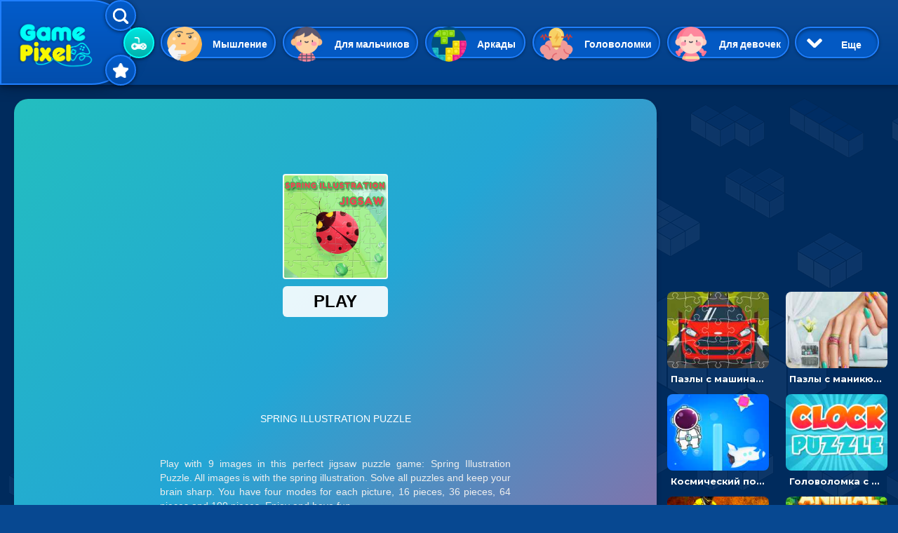

--- FILE ---
content_type: text/html; charset=UTF-8
request_url: https://gamepixel.ru/game/1563-igra-pazly-vesennyaya-kartinka-soberi-golovolomku-po-fragmentam
body_size: 19740
content:
<!DOCTYPE html>
<html lang="ru" dir="ltr" prefix="content: http://purl.org/rss/1.0/modules/content/  dc: http://purl.org/dc/terms/  foaf: http://xmlns.com/foaf/0.1/  og: http://ogp.me/ns#  rdfs: http://www.w3.org/2000/01/rdf-schema#  schema: http://schema.org/  sioc: http://rdfs.org/sioc/ns#  sioct: http://rdfs.org/sioc/types#  skos: http://www.w3.org/2004/02/skos/core#  xsd: http://www.w3.org/2001/XMLSchema# ">
  <head>
    <meta charset="utf-8" />
<link rel="canonical" href="https://gamepixel.ru/game/1563-igra-pazly-vesennyaya-kartinka-soberi-golovolomku-po-fragmentam" />
<meta name="description" content="Играть в игру — Пазлы Весенняя картинка: собери головоломку по фрагментам. Игра в жанре: Пазлы, Головоломки, Мышление. Пазлы Весенняя картинка полны ожидания теплых деньков, цветущих растений и возвращающихся к нам развлечений на солнечной улице. Собери головоломку по фрагментам," />
<meta property="og:title" content="Игра Пазлы Весенняя картинка: собери головоломку по фрагментам - играть онлайн" />
<meta property="og:description" content="Играть в игру — Пазлы Весенняя картинка: собери головоломку по фрагментам. Игра в жанре: Пазлы, Головоломки, Мышление. Пазлы Весенняя картинка полны ожидания теплых деньков, цветущих растений и возвращающихся к нам развлечений на солнечной улице. Собери головоломку по фрагментам," />
<meta property="og:image" content="http://gamepixel.ru/sites/default/files/game-logo/87009ccea6dff082109a2e62d74aedc8.jpeg" />
<meta name="MobileOptimized" content="width" />
<meta name="HandheldFriendly" content="true" />
<meta name="viewport" content="width=device-width, initial-scale=1, shrink-to-fit=no" />
<meta http-equiv="x-ua-compatible" content="ie=edge" />
<link rel="icon" href="/themes/bootstrap_gamepixel/favicon.png" type="image/png" />

    <title>Игра Пазлы Весенняя картинка: собери головоломку по фрагментам - играть онлайн</title>
    <link rel="stylesheet" media="all" href="/sites/default/files/css/css_RXm4vjlZPZoaWTbG5fLbddYtr_6pngfanB4lYDw8BTQ.css" />
<link rel="stylesheet" media="all" href="//cdnjs.cloudflare.com/ajax/libs/font-awesome/4.7.0/css/font-awesome.min.css" />
<link rel="stylesheet" media="all" href="/sites/default/files/css/css_EsBIbD3ZdyxLC-GbhR5sad8SQS4vBeUKMADI_sIvzuM.css" />
<link rel="stylesheet" media="all" href="/sites/default/files/css/css_4TjVKKvA9z6hveECJfPO6D6976MS7REwDMxwLtfFJ5g.css" />
<link rel="stylesheet" media="all" href="//fonts.googleapis.com/css?family=Lato:300,400,300italic,400italic" />
<link rel="stylesheet" media="all" href="//fonts.googleapis.com/css?family=Montserrat:400,700" />
<link rel="stylesheet" media="all" href="//use.fontawesome.com/releases/v5.13.0/css/all.css" />
<link rel="stylesheet" media="all" href="/sites/default/files/css/css_5MCI9dsK536tbrv_XB82AQDKv-XnjLWQCg__BVABMoc.css" />
<link rel="stylesheet" media="print" href="/sites/default/files/css/css_kGdid2AhF_KdvBJ6HR8ggI9ib9rspYawgbPKgo6Jglo.css" />

    
<meta name="mobile-web-app-capable" content="yes"> 
<script async src="https://pagead2.googlesyndication.com/pagead/js/adsbygoogle.js?client=ca-pub-2094814739560260" crossorigin="anonymous"></script>
  </head>

  <body class="layout-no-sidebars page-node-1563 path-node node--type-html5-igry">
<div class='desctop-only desctop-block-wrapper'></div>
    <a href="#main-content" class="visually-hidden focusable skip-link">
      Перейти к основному содержанию
    </a>
    
      <div class="dialog-off-canvas-main-canvas" data-off-canvas-main-canvas>
    <div id="page-wrapper">
  <div id="page">
    <header id="header" class="header" role="banner" aria-label="Шапка сайта">
                      <nav class="navbar navbar-expand-lg" id="navbar-main">
                              <a href="/" title="Главная" rel="home" class="navbar-brand">
              <img src="/themes/bootstrap_gamepixel/logo.png" alt="Главная" class="img-fluid d-inline-block align-top" />
            
    </a>
    

            <div class='nav-selector'>
              <div class='nav-selector-item nav-selector-search' data-block='1'>
                <img src='/sites/default/files/icon-search.png'>
                <span>Найти</span>
              </div>
              <div class='nav-selector-item nav-selector-cat' data-block='2'>
                <img src='/sites/default/files/icon-video-game.png'>
                <span>Категории</span>
              </div>
              <div class='nav-selector-item nav-selector-favor' data-block='3'>
                <img src='/sites/default/files/icon-interface-favorite.png'>
                <span>Избранное</span>
              </div>
            </div>
            <div class='header-select-block header-search-block header-block-1'>
              <div class='mobile-only'>
                <span>Найти игры онлайн</span>
                <img class='close-search' src='/sites/default/files/icon-close.png'>
              </div>
              <div style='clear:both;'></div>
              <div class="search-block-form block block-search block-search-form-block" data-drupal-selector="search-block-form" id="block-barrio-gamepixel-formapoiska" role="search">
  
    
    <div class="content container-inline">
        <div class="content container-inline">
      <form action="/search/game" method="get" id="search-block-form" accept-charset="UTF-8" class="search-form search-block-form form-row">
  



  <fieldset class="js-form-item js-form-type-textfield form-type-textfield js-form-item-keys form-item-keys form-no-label form-group">
          <label for="edit-keys" class="sr-only">Поиск</label>
                    <input title="Введите ключевые слова для поиска." data-drupal-selector="edit-keys" class="form-autocomplete form-text form-control" data-autocomplete-path="/admin/view_content/search_auto_publish%2Csearch_auto_unpublish/%2Cblock_1" data-key="search_block" type="text" id="edit-keys" name="keys" value="" size="15" maxlength="128" />

                      </fieldset>
<div data-drupal-selector="edit-actions" class="form-actions js-form-wrapper form-group" id="edit-actions"><button data-drupal-selector="edit-submit" type="submit" id="edit-submit" value="Поиск" class="button js-form-submit form-submit btn btn-primary">Поиск</button>
</div>

</form>

    </div>
  
  </div>
</div>
 
            </div>
            <div class='header-select-block header-cat-block header-block-2'>
              <div class="views-element-container"><div class="view view-vyborki-kategoriy view-id-vyborki_kategoriy view-display-id-block_1 js-view-dom-id-41c7af396cfa8772cf9bedf1fc0acaf18109229c821bb902b72ab2b71dcad248">
  
    
      
      <div class="view-content row">
          <div class="cat-games-head views-row">
    <div class="views-field views-field-name"><span class="field-content"><a href="/igry-myshlenie" hreflang="ru">Мышление</a></span></div><div class="views-field views-field-field-cat-image"><div class="field-content">  <img loading="lazy" src="/sites/default/files/styles/tegi_kartinki/public/category-pic/c7a122cb4c94063f6a318c5f9d9b93c6.png?itok=Y4XKPqZZ" width="150" height="150" alt="Игры на Мышление" typeof="foaf:Image" class="image-style-tegi-kartinki" />


</div></div>
  </div>
    <div class="cat-games-head views-row">
    <div class="views-field views-field-name"><span class="field-content"><a href="/igry-dlya-malchikov" hreflang="ru">Для мальчиков</a></span></div><div class="views-field views-field-field-cat-image"><div class="field-content">  <img loading="lazy" src="/sites/default/files/styles/tegi_kartinki/public/category-pic/f5b9903fe215558a73755bb6b2e19193.png?itok=kTGLcrKA" width="150" height="150" alt="Для мальчиков игры онлайн" typeof="foaf:Image" class="image-style-tegi-kartinki" />


</div></div>
  </div>
    <div class="cat-games-head views-row">
    <div class="views-field views-field-name"><span class="field-content"><a href="/igry-arkady" hreflang="ru">Аркады</a></span></div><div class="views-field views-field-field-cat-image"><div class="field-content">  <img loading="lazy" src="/sites/default/files/styles/tegi_kartinki/public/category-pic/a886b8b39df4fa7969033ca997e252f8.png?itok=28_MALns" width="150" height="150" alt="Игры аркады онлайн" typeof="foaf:Image" class="image-style-tegi-kartinki" />


</div></div>
  </div>
    <div class="cat-games-head views-row">
    <div class="views-field views-field-name"><span class="field-content"><a href="/igry-golovolomki" hreflang="ru">Головоломки</a></span></div><div class="views-field views-field-field-cat-image"><div class="field-content">  <img loading="lazy" src="/sites/default/files/styles/tegi_kartinki/public/category-pic/ad1badd53496010efee9cddd7f1bc020.png?itok=XqIgJRQ-" width="150" height="150" alt="Головоломки игры онлайн" typeof="foaf:Image" class="image-style-tegi-kartinki" />


</div></div>
  </div>
    <div class="cat-games-head views-row">
    <div class="views-field views-field-name"><span class="field-content"><a href="/igry-dlya-devochek" hreflang="ru">Для девочек</a></span></div><div class="views-field views-field-field-cat-image"><div class="field-content">  <img loading="lazy" src="/sites/default/files/styles/tegi_kartinki/public/category-pic/411d99991ec1272cb036bd1af64e1153.png?itok=-KcMdQlp" width="150" height="150" alt="Для девочек игры онлайн" typeof="foaf:Image" class="image-style-tegi-kartinki" />


</div></div>
  </div>
    <div class="cat-games-head views-row">
    <div class="views-field views-field-name"><span class="field-content"><a href="/igry-giperkazualnye" hreflang="ru">Гиперказуальные</a></span></div><div class="views-field views-field-field-cat-image"><div class="field-content">  <img loading="lazy" src="/sites/default/files/styles/tegi_kartinki/public/category-pic/6e85fd1a66aacb0ac73947c80ace6562.png?itok=LUW34UQ-" width="150" height="150" alt="Гиперказуальные игры онлайн" typeof="foaf:Image" class="image-style-tegi-kartinki" />


</div></div>
  </div>
    <div class="cat-games-head views-row">
    <div class="views-field views-field-name"><span class="field-content"><a href="/igry-kazualnye" hreflang="ru">Казуальные</a></span></div><div class="views-field views-field-field-cat-image"><div class="field-content">  <img loading="lazy" src="/sites/default/files/styles/tegi_kartinki/public/category-pic/907d47ec715fed54a174e0e881cf003e.png?itok=hrJSMsVY" width="150" height="150" alt="Казуальные игры онлайн" typeof="foaf:Image" class="image-style-tegi-kartinki" />


</div></div>
  </div>
    <div class="cat-games-head views-row">
    <div class="views-field views-field-name"><span class="field-content"><a href="/igry-veselye" hreflang="ru">Веселые</a></span></div><div class="views-field views-field-field-cat-image"><div class="field-content">  <img loading="lazy" src="/sites/default/files/styles/tegi_kartinki/public/2021-02/positive.png?itok=1qd-sI9K" width="150" height="150" alt="Веселые игры онлайн" typeof="foaf:Image" class="image-style-tegi-kartinki" />


</div></div>
  </div>
    <div class="cat-games-head views-row">
    <div class="views-field views-field-name"><span class="field-content"><a href="/igry-3d-igry" hreflang="ru">3D</a></span></div><div class="views-field views-field-field-cat-image"><div class="field-content">  <img loading="lazy" src="/sites/default/files/styles/tegi_kartinki/public/category-pic/bd4f903c770dfeae5658a24b650d3163.png?itok=DP0xq0MY" width="150" height="150" alt="3D игры играть онлайн" typeof="foaf:Image" class="image-style-tegi-kartinki" />


</div></div>
  </div>
    <div class="cat-games-head views-row">
    <div class="views-field views-field-name"><span class="field-content"><a href="/igry-priklyucheniya" hreflang="ru">Приключения</a></span></div><div class="views-field views-field-field-cat-image"><div class="field-content">  <img loading="lazy" src="/sites/default/files/styles/tegi_kartinki/public/category-pic/1d6499a74398243b05d3337a16c320ee.png?itok=f5eIxYNu" width="150" height="150" alt="Приключения игры онлайн" typeof="foaf:Image" class="image-style-tegi-kartinki" />


</div></div>
  </div>
    <div class="cat-games-head views-row">
    <div class="views-field views-field-name"><span class="field-content"><a href="/igry-odevalki" hreflang="ru">Одевалки</a></span></div><div class="views-field views-field-field-cat-image"><div class="field-content">  <img loading="lazy" src="/sites/default/files/styles/tegi_kartinki/public/category-pic/b8e3125e9d87eb870ba07379b6fdc231.png?itok=uc19uvHx" width="150" height="150" alt="Одевалки игры онлайн" typeof="foaf:Image" class="image-style-tegi-kartinki" />


</div></div>
  </div>
    <div class="cat-games-head views-row">
    <div class="views-field views-field-name"><span class="field-content"><a href="/igry-strelyalki" hreflang="ru">Стрелялки</a></span></div><div class="views-field views-field-field-cat-image"><div class="field-content">  <img loading="lazy" src="/sites/default/files/styles/tegi_kartinki/public/category-pic/64b1f65253257ef02521e2a9c59af74a.png?itok=jIDLc05U" width="150" height="150" alt="Стрелялки игры онлайн" typeof="foaf:Image" class="image-style-tegi-kartinki" />


</div></div>
  </div>
    <div class="cat-games-head views-row">
    <div class="views-field views-field-name"><span class="field-content"><a href="/igry-sportivnye" hreflang="ru">Спортивные</a></span></div><div class="views-field views-field-field-cat-image"><div class="field-content">  <img loading="lazy" src="/sites/default/files/styles/tegi_kartinki/public/category-pic/af636fd95de326a0e28b578e05b25c65.png?itok=XFQMe4WC" width="150" height="150" alt="Спортивные игры онлайн" typeof="foaf:Image" class="image-style-tegi-kartinki" />


</div></div>
  </div>
    <div class="cat-games-head views-row">
    <div class="views-field views-field-name"><span class="field-content"><a href="/igry-gonki" hreflang="ru">Гонки</a></span></div><div class="views-field views-field-field-cat-image"><div class="field-content">  <img loading="lazy" src="/sites/default/files/styles/tegi_kartinki/public/category-pic/6765a4647a67c4c9bddd6a83ee3a40f2.png?itok=HoctF8qq" width="150" height="150" alt="Игры Гонки онлайн" typeof="foaf:Image" class="image-style-tegi-kartinki" />


</div></div>
  </div>
    <div class="cat-games-head views-row">
    <div class="views-field views-field-name"><span class="field-content"><a href="/igry-tri-v-ryad" hreflang="ru">Три в ряд</a></span></div><div class="views-field views-field-field-cat-image"><div class="field-content">  <img loading="lazy" src="/sites/default/files/styles/tegi_kartinki/public/category-pic/7f6d5db352320ed913845a0d88984d96.png?itok=7T04Db3Y" width="150" height="150" alt="Три в ряд - игры онлайн" typeof="foaf:Image" class="image-style-tegi-kartinki" />


</div></div>
  </div>
    <div class="cat-games-head views-row">
    <div class="views-field views-field-name"><span class="field-content"><a href="/igry-pazly" hreflang="ru">Пазлы</a></span></div><div class="views-field views-field-field-cat-image"><div class="field-content">  <img loading="lazy" src="/sites/default/files/styles/tegi_kartinki/public/category-pic/b04344c37821d0ec7557193abc82868e.png?itok=Rj8Sriip" width="150" height="150" alt="Пазлы игры онлайн" typeof="foaf:Image" class="image-style-tegi-kartinki" />


</div></div>
  </div>
    <div class="cat-games-head views-row">
    <div class="views-field views-field-name"><span class="field-content"><a href="/igry-shariki" hreflang="ru">Шарики</a></span></div><div class="views-field views-field-field-cat-image"><div class="field-content">  <img loading="lazy" src="/sites/default/files/styles/tegi_kartinki/public/category-pic/26ab7cd9d685a460dc65d4ce46ea32a9.png?itok=1WvxVu4h" width="150" height="150" alt="Игры шарики онлайн" typeof="foaf:Image" class="image-style-tegi-kartinki" />


</div></div>
  </div>
    <div class="cat-games-head views-row">
    <div class="views-field views-field-name"><span class="field-content"><a href="/igry-unity" hreflang="ru">Unity</a></span></div><div class="views-field views-field-field-cat-image"><div class="field-content">  <img loading="lazy" src="/sites/default/files/styles/tegi_kartinki/public/category-pic/0c90d0d77a41470d9f96fd6169e401e2.png?itok=67bkIjSw" width="150" height="150" alt="Unity игры онлайн" typeof="foaf:Image" class="image-style-tegi-kartinki" />


</div></div>
  </div>
    <div class="cat-games-head views-row">
    <div class="views-field views-field-name"><span class="field-content"><a href="/igry-eksheny" hreflang="ru">Экшены</a></span></div><div class="views-field views-field-field-cat-image"><div class="field-content">  <img loading="lazy" src="/sites/default/files/styles/tegi_kartinki/public/category-pic/0e3d081c9421512d21426459832322f4.png?itok=Nb1d8AlE" width="150" height="150" alt="Игры экшены онлайн" typeof="foaf:Image" class="image-style-tegi-kartinki" />


</div></div>
  </div>
    <div class="cat-games-head views-row">
    <div class="views-field views-field-name"><span class="field-content"><a href="/igry-multipleer" hreflang="ru">Мультиплеер</a></span></div><div class="views-field views-field-field-cat-image"><div class="field-content">  <img loading="lazy" src="/sites/default/files/styles/tegi_kartinki/public/category-pic/06c8f0aec6b864483650490eb2a99f64.png?itok=WIjyKrs4" width="150" height="150" alt="Мультиплеер игры онлайн" typeof="foaf:Image" class="image-style-tegi-kartinki" />


</div></div>
  </div>
    <div class="cat-games-head views-row">
    <div class="views-field views-field-name"><span class="field-content"><a href="/igry-dlya-dvoikh" hreflang="ru">На двоих</a></span></div><div class="views-field views-field-field-cat-image"><div class="field-content">  <img loading="lazy" src="/sites/default/files/styles/tegi_kartinki/public/category-pic/ad989cacae33195a13d6d1298fd3d127.png?itok=YzvfGddX" width="150" height="150" alt="Игры На двоих" typeof="foaf:Image" class="image-style-tegi-kartinki" />


</div></div>
  </div>
    <div class="cat-games-head views-row">
    <div class="views-field views-field-name"><span class="field-content"><a href="/igry-raskraski" hreflang="ru">Раскраски</a></span></div><div class="views-field views-field-field-cat-image"><div class="field-content">  <img loading="lazy" src="/sites/default/files/styles/tegi_kartinki/public/category-pic/4e020d27c8992099c178cb4871104a8c.png?itok=NqFQe-WP" width="150" height="150" alt="Раскраски игры онлайн" typeof="foaf:Image" class="image-style-tegi-kartinki" />


</div></div>
  </div>
    <div class="cat-games-head views-row">
    <div class="views-field views-field-name"><span class="field-content"><a href="/igry-madzhong" hreflang="ru">Маджонг</a></span></div><div class="views-field views-field-field-cat-image"><div class="field-content">  <img loading="lazy" src="/sites/default/files/styles/tegi_kartinki/public/category-pic/1e29b07e2d97c6701306ee56485eb5bb.png?itok=Emyo_ZBc" width="150" height="150" alt="Маджонг" typeof="foaf:Image" class="image-style-tegi-kartinki" />


</div></div>
  </div>
    <div class="cat-games-head views-row">
    <div class="views-field views-field-name"><span class="field-content"><a href="/igry-simulyatory" hreflang="ru">Симуляторы</a></span></div><div class="views-field views-field-field-cat-image"><div class="field-content">  <img loading="lazy" src="/sites/default/files/styles/tegi_kartinki/public/category-pic/0151fb9e8372991a52c855dc3c779c0f.png?itok=x7UCGTgk" width="150" height="150" alt="Игры симуляторы онлайн" typeof="foaf:Image" class="image-style-tegi-kartinki" />


</div></div>
  </div>
    <div class="cat-games-head views-row">
    <div class="views-field views-field-name"><span class="field-content"><a href="/igry-strategii" hreflang="ru">Стратегии</a></span></div><div class="views-field views-field-field-cat-image"><div class="field-content">  <img loading="lazy" src="/sites/default/files/styles/tegi_kartinki/public/category-pic/ed5a66e671119add9155f70a9fa6ab26.png?itok=lxYIeOkl" width="150" height="150" alt="Стратегии игры онлайн" typeof="foaf:Image" class="image-style-tegi-kartinki" />


</div></div>
  </div>
    <div class="cat-games-head views-row">
    <div class="views-field views-field-name"><span class="field-content"><a href="/igry-io" hreflang="ru">ИО</a></span></div><div class="views-field views-field-field-cat-image"><div class="field-content">  <img loading="lazy" src="/sites/default/files/styles/tegi_kartinki/public/category-pic/457a7fe161c09100b1069c8773efe969.png?itok=EjLf-o5v" width="150" height="150" alt="ИО игры онлайн" typeof="foaf:Image" class="image-style-tegi-kartinki" />


</div></div>
  </div>
    <div class="cat-games-head views-row">
    <div class="views-field views-field-name"><span class="field-content"><a href="/igry-kartochnye" hreflang="ru">Карточные</a></span></div><div class="views-field views-field-field-cat-image"><div class="field-content">  <img loading="lazy" src="/sites/default/files/styles/tegi_kartinki/public/category-pic/1598e721df2d963fd41e0fc5d4315d18.png?itok=GSl-Hz-s" width="150" height="150" alt="Карточные игры онлайн" typeof="foaf:Image" class="image-style-tegi-kartinki" />


</div></div>
  </div>
    <div class="cat-games-head views-row">
    <div class="views-field views-field-name"><span class="field-content"><a href="/igry-draki" hreflang="ru">Драки</a></span></div><div class="views-field views-field-field-cat-image"><div class="field-content">  <img loading="lazy" src="/sites/default/files/styles/tegi_kartinki/public/category-pic/cb4dc24b53e311da7103eda24e74a75b.png?itok=6yGjLH7R" width="150" height="150" alt="Игры с драками онлайн" typeof="foaf:Image" class="image-style-tegi-kartinki" />


</div></div>
  </div>
    <div class="cat-games-head views-row">
    <div class="views-field views-field-name"><span class="field-content"><a href="/igry-klikery" hreflang="ru">Кликеры</a></span></div><div class="views-field views-field-field-cat-image"><div class="field-content">  <img loading="lazy" src="/sites/default/files/styles/tegi_kartinki/public/category-pic/a3579ee45a81a9c29a5235d8efe9c3d6.png?itok=gTS--CjP" width="150" height="150" alt="Игры Кликеры" typeof="foaf:Image" class="image-style-tegi-kartinki" />


</div></div>
  </div>
    <div class="cat-games-head views-row">
    <div class="views-field views-field-name"><span class="field-content"><a href="/igry-pasyans" hreflang="ru">Пасьянс</a></span></div><div class="views-field views-field-field-cat-image"><div class="field-content">  <img loading="lazy" src="/sites/default/files/styles/tegi_kartinki/public/category-pic/7fd111c8bb9846d66025deabf73a57fd.png?itok=D1i-hehx" width="150" height="150" alt="Пасьянс онлайн играть" typeof="foaf:Image" class="image-style-tegi-kartinki" />


</div></div>
  </div>
    <div class="cat-games-head views-row">
    <div class="views-field views-field-name"><span class="field-content"><a href="/igry-ledi-bag-i-super-kot" hreflang="ru">Леди Баг и Супер Кот</a></span></div><div class="views-field views-field-field-cat-image"><div class="field-content">  <img loading="lazy" src="/sites/default/files/styles/tegi_kartinki/public/category-pic/8b1933e9d40132b545319a1748f0b3f0.png?itok=sYOtnhQU" width="150" height="150" alt="Леди Баг и Супер Кот" typeof="foaf:Image" class="image-style-tegi-kartinki" />


</div></div>
  </div>
    <div class="cat-games-head views-row">
    <div class="views-field views-field-name"><span class="field-content"><a href="/igry-maynkraft" hreflang="ru">Майнкрафт</a></span></div><div class="views-field views-field-field-cat-image"><div class="field-content">  <img loading="lazy" src="/sites/default/files/styles/tegi_kartinki/public/category-pic/220e5a2d7f797268a2f4de19993e8575.png?itok=9EYN6Lqs" width="150" height="150" alt="Майнкрафт игры онлайн" typeof="foaf:Image" class="image-style-tegi-kartinki" />


</div></div>
  </div>

    </div>
  
          </div>
</div>
 
              <div class='more-cat-button open-cat'> 
                <img class='open-cat' src='/sites/default/files/chevron-arrow-down.png'>
                <span class='open-cat open-cat-open'>Еще</span>
                <span class='open-cat open-cat-close'>Скрыть</span>
              </div>
            </div>
            <div class='header-cat-block-more'>
              <div class='mobile-only'>
                <span>Все категории игр онлайн</span>
                <img class='close-search' src='/sites/default/files/icon-close.png'>
              </div>
              <div style='clear:both;'></div>
                <div class="views-element-container"><div class="view view-vyborki-kategoriy view-id-vyborki_kategoriy view-display-id-block_1 js-view-dom-id-ee2b29fbcccef4cf6439dd59f4f712c3ad9a7ae2371c666d91587cf012b0718f">
  
    
      
      <div class="view-content row">
          <div class="cat-games-head views-row">
    <div class="views-field views-field-name"><span class="field-content"><a href="/igry-myshlenie" hreflang="ru">Мышление</a></span></div><div class="views-field views-field-field-cat-image"><div class="field-content">  <img loading="lazy" src="/sites/default/files/styles/tegi_kartinki/public/category-pic/c7a122cb4c94063f6a318c5f9d9b93c6.png?itok=Y4XKPqZZ" width="150" height="150" alt="Игры на Мышление" typeof="foaf:Image" class="image-style-tegi-kartinki" />


</div></div>
  </div>
    <div class="cat-games-head views-row">
    <div class="views-field views-field-name"><span class="field-content"><a href="/igry-dlya-malchikov" hreflang="ru">Для мальчиков</a></span></div><div class="views-field views-field-field-cat-image"><div class="field-content">  <img loading="lazy" src="/sites/default/files/styles/tegi_kartinki/public/category-pic/f5b9903fe215558a73755bb6b2e19193.png?itok=kTGLcrKA" width="150" height="150" alt="Для мальчиков игры онлайн" typeof="foaf:Image" class="image-style-tegi-kartinki" />


</div></div>
  </div>
    <div class="cat-games-head views-row">
    <div class="views-field views-field-name"><span class="field-content"><a href="/igry-arkady" hreflang="ru">Аркады</a></span></div><div class="views-field views-field-field-cat-image"><div class="field-content">  <img loading="lazy" src="/sites/default/files/styles/tegi_kartinki/public/category-pic/a886b8b39df4fa7969033ca997e252f8.png?itok=28_MALns" width="150" height="150" alt="Игры аркады онлайн" typeof="foaf:Image" class="image-style-tegi-kartinki" />


</div></div>
  </div>
    <div class="cat-games-head views-row">
    <div class="views-field views-field-name"><span class="field-content"><a href="/igry-golovolomki" hreflang="ru">Головоломки</a></span></div><div class="views-field views-field-field-cat-image"><div class="field-content">  <img loading="lazy" src="/sites/default/files/styles/tegi_kartinki/public/category-pic/ad1badd53496010efee9cddd7f1bc020.png?itok=XqIgJRQ-" width="150" height="150" alt="Головоломки игры онлайн" typeof="foaf:Image" class="image-style-tegi-kartinki" />


</div></div>
  </div>
    <div class="cat-games-head views-row">
    <div class="views-field views-field-name"><span class="field-content"><a href="/igry-dlya-devochek" hreflang="ru">Для девочек</a></span></div><div class="views-field views-field-field-cat-image"><div class="field-content">  <img loading="lazy" src="/sites/default/files/styles/tegi_kartinki/public/category-pic/411d99991ec1272cb036bd1af64e1153.png?itok=-KcMdQlp" width="150" height="150" alt="Для девочек игры онлайн" typeof="foaf:Image" class="image-style-tegi-kartinki" />


</div></div>
  </div>
    <div class="cat-games-head views-row">
    <div class="views-field views-field-name"><span class="field-content"><a href="/igry-giperkazualnye" hreflang="ru">Гиперказуальные</a></span></div><div class="views-field views-field-field-cat-image"><div class="field-content">  <img loading="lazy" src="/sites/default/files/styles/tegi_kartinki/public/category-pic/6e85fd1a66aacb0ac73947c80ace6562.png?itok=LUW34UQ-" width="150" height="150" alt="Гиперказуальные игры онлайн" typeof="foaf:Image" class="image-style-tegi-kartinki" />


</div></div>
  </div>
    <div class="cat-games-head views-row">
    <div class="views-field views-field-name"><span class="field-content"><a href="/igry-kazualnye" hreflang="ru">Казуальные</a></span></div><div class="views-field views-field-field-cat-image"><div class="field-content">  <img loading="lazy" src="/sites/default/files/styles/tegi_kartinki/public/category-pic/907d47ec715fed54a174e0e881cf003e.png?itok=hrJSMsVY" width="150" height="150" alt="Казуальные игры онлайн" typeof="foaf:Image" class="image-style-tegi-kartinki" />


</div></div>
  </div>
    <div class="cat-games-head views-row">
    <div class="views-field views-field-name"><span class="field-content"><a href="/igry-veselye" hreflang="ru">Веселые</a></span></div><div class="views-field views-field-field-cat-image"><div class="field-content">  <img loading="lazy" src="/sites/default/files/styles/tegi_kartinki/public/2021-02/positive.png?itok=1qd-sI9K" width="150" height="150" alt="Веселые игры онлайн" typeof="foaf:Image" class="image-style-tegi-kartinki" />


</div></div>
  </div>
    <div class="cat-games-head views-row">
    <div class="views-field views-field-name"><span class="field-content"><a href="/igry-3d-igry" hreflang="ru">3D</a></span></div><div class="views-field views-field-field-cat-image"><div class="field-content">  <img loading="lazy" src="/sites/default/files/styles/tegi_kartinki/public/category-pic/bd4f903c770dfeae5658a24b650d3163.png?itok=DP0xq0MY" width="150" height="150" alt="3D игры играть онлайн" typeof="foaf:Image" class="image-style-tegi-kartinki" />


</div></div>
  </div>
    <div class="cat-games-head views-row">
    <div class="views-field views-field-name"><span class="field-content"><a href="/igry-priklyucheniya" hreflang="ru">Приключения</a></span></div><div class="views-field views-field-field-cat-image"><div class="field-content">  <img loading="lazy" src="/sites/default/files/styles/tegi_kartinki/public/category-pic/1d6499a74398243b05d3337a16c320ee.png?itok=f5eIxYNu" width="150" height="150" alt="Приключения игры онлайн" typeof="foaf:Image" class="image-style-tegi-kartinki" />


</div></div>
  </div>
    <div class="cat-games-head views-row">
    <div class="views-field views-field-name"><span class="field-content"><a href="/igry-odevalki" hreflang="ru">Одевалки</a></span></div><div class="views-field views-field-field-cat-image"><div class="field-content">  <img loading="lazy" src="/sites/default/files/styles/tegi_kartinki/public/category-pic/b8e3125e9d87eb870ba07379b6fdc231.png?itok=uc19uvHx" width="150" height="150" alt="Одевалки игры онлайн" typeof="foaf:Image" class="image-style-tegi-kartinki" />


</div></div>
  </div>
    <div class="cat-games-head views-row">
    <div class="views-field views-field-name"><span class="field-content"><a href="/igry-strelyalki" hreflang="ru">Стрелялки</a></span></div><div class="views-field views-field-field-cat-image"><div class="field-content">  <img loading="lazy" src="/sites/default/files/styles/tegi_kartinki/public/category-pic/64b1f65253257ef02521e2a9c59af74a.png?itok=jIDLc05U" width="150" height="150" alt="Стрелялки игры онлайн" typeof="foaf:Image" class="image-style-tegi-kartinki" />


</div></div>
  </div>
    <div class="cat-games-head views-row">
    <div class="views-field views-field-name"><span class="field-content"><a href="/igry-sportivnye" hreflang="ru">Спортивные</a></span></div><div class="views-field views-field-field-cat-image"><div class="field-content">  <img loading="lazy" src="/sites/default/files/styles/tegi_kartinki/public/category-pic/af636fd95de326a0e28b578e05b25c65.png?itok=XFQMe4WC" width="150" height="150" alt="Спортивные игры онлайн" typeof="foaf:Image" class="image-style-tegi-kartinki" />


</div></div>
  </div>
    <div class="cat-games-head views-row">
    <div class="views-field views-field-name"><span class="field-content"><a href="/igry-gonki" hreflang="ru">Гонки</a></span></div><div class="views-field views-field-field-cat-image"><div class="field-content">  <img loading="lazy" src="/sites/default/files/styles/tegi_kartinki/public/category-pic/6765a4647a67c4c9bddd6a83ee3a40f2.png?itok=HoctF8qq" width="150" height="150" alt="Игры Гонки онлайн" typeof="foaf:Image" class="image-style-tegi-kartinki" />


</div></div>
  </div>
    <div class="cat-games-head views-row">
    <div class="views-field views-field-name"><span class="field-content"><a href="/igry-tri-v-ryad" hreflang="ru">Три в ряд</a></span></div><div class="views-field views-field-field-cat-image"><div class="field-content">  <img loading="lazy" src="/sites/default/files/styles/tegi_kartinki/public/category-pic/7f6d5db352320ed913845a0d88984d96.png?itok=7T04Db3Y" width="150" height="150" alt="Три в ряд - игры онлайн" typeof="foaf:Image" class="image-style-tegi-kartinki" />


</div></div>
  </div>
    <div class="cat-games-head views-row">
    <div class="views-field views-field-name"><span class="field-content"><a href="/igry-pazly" hreflang="ru">Пазлы</a></span></div><div class="views-field views-field-field-cat-image"><div class="field-content">  <img loading="lazy" src="/sites/default/files/styles/tegi_kartinki/public/category-pic/b04344c37821d0ec7557193abc82868e.png?itok=Rj8Sriip" width="150" height="150" alt="Пазлы игры онлайн" typeof="foaf:Image" class="image-style-tegi-kartinki" />


</div></div>
  </div>
    <div class="cat-games-head views-row">
    <div class="views-field views-field-name"><span class="field-content"><a href="/igry-shariki" hreflang="ru">Шарики</a></span></div><div class="views-field views-field-field-cat-image"><div class="field-content">  <img loading="lazy" src="/sites/default/files/styles/tegi_kartinki/public/category-pic/26ab7cd9d685a460dc65d4ce46ea32a9.png?itok=1WvxVu4h" width="150" height="150" alt="Игры шарики онлайн" typeof="foaf:Image" class="image-style-tegi-kartinki" />


</div></div>
  </div>
    <div class="cat-games-head views-row">
    <div class="views-field views-field-name"><span class="field-content"><a href="/igry-unity" hreflang="ru">Unity</a></span></div><div class="views-field views-field-field-cat-image"><div class="field-content">  <img loading="lazy" src="/sites/default/files/styles/tegi_kartinki/public/category-pic/0c90d0d77a41470d9f96fd6169e401e2.png?itok=67bkIjSw" width="150" height="150" alt="Unity игры онлайн" typeof="foaf:Image" class="image-style-tegi-kartinki" />


</div></div>
  </div>
    <div class="cat-games-head views-row">
    <div class="views-field views-field-name"><span class="field-content"><a href="/igry-eksheny" hreflang="ru">Экшены</a></span></div><div class="views-field views-field-field-cat-image"><div class="field-content">  <img loading="lazy" src="/sites/default/files/styles/tegi_kartinki/public/category-pic/0e3d081c9421512d21426459832322f4.png?itok=Nb1d8AlE" width="150" height="150" alt="Игры экшены онлайн" typeof="foaf:Image" class="image-style-tegi-kartinki" />


</div></div>
  </div>
    <div class="cat-games-head views-row">
    <div class="views-field views-field-name"><span class="field-content"><a href="/igry-multipleer" hreflang="ru">Мультиплеер</a></span></div><div class="views-field views-field-field-cat-image"><div class="field-content">  <img loading="lazy" src="/sites/default/files/styles/tegi_kartinki/public/category-pic/06c8f0aec6b864483650490eb2a99f64.png?itok=WIjyKrs4" width="150" height="150" alt="Мультиплеер игры онлайн" typeof="foaf:Image" class="image-style-tegi-kartinki" />


</div></div>
  </div>
    <div class="cat-games-head views-row">
    <div class="views-field views-field-name"><span class="field-content"><a href="/igry-dlya-dvoikh" hreflang="ru">На двоих</a></span></div><div class="views-field views-field-field-cat-image"><div class="field-content">  <img loading="lazy" src="/sites/default/files/styles/tegi_kartinki/public/category-pic/ad989cacae33195a13d6d1298fd3d127.png?itok=YzvfGddX" width="150" height="150" alt="Игры На двоих" typeof="foaf:Image" class="image-style-tegi-kartinki" />


</div></div>
  </div>
    <div class="cat-games-head views-row">
    <div class="views-field views-field-name"><span class="field-content"><a href="/igry-raskraski" hreflang="ru">Раскраски</a></span></div><div class="views-field views-field-field-cat-image"><div class="field-content">  <img loading="lazy" src="/sites/default/files/styles/tegi_kartinki/public/category-pic/4e020d27c8992099c178cb4871104a8c.png?itok=NqFQe-WP" width="150" height="150" alt="Раскраски игры онлайн" typeof="foaf:Image" class="image-style-tegi-kartinki" />


</div></div>
  </div>
    <div class="cat-games-head views-row">
    <div class="views-field views-field-name"><span class="field-content"><a href="/igry-madzhong" hreflang="ru">Маджонг</a></span></div><div class="views-field views-field-field-cat-image"><div class="field-content">  <img loading="lazy" src="/sites/default/files/styles/tegi_kartinki/public/category-pic/1e29b07e2d97c6701306ee56485eb5bb.png?itok=Emyo_ZBc" width="150" height="150" alt="Маджонг" typeof="foaf:Image" class="image-style-tegi-kartinki" />


</div></div>
  </div>
    <div class="cat-games-head views-row">
    <div class="views-field views-field-name"><span class="field-content"><a href="/igry-simulyatory" hreflang="ru">Симуляторы</a></span></div><div class="views-field views-field-field-cat-image"><div class="field-content">  <img loading="lazy" src="/sites/default/files/styles/tegi_kartinki/public/category-pic/0151fb9e8372991a52c855dc3c779c0f.png?itok=x7UCGTgk" width="150" height="150" alt="Игры симуляторы онлайн" typeof="foaf:Image" class="image-style-tegi-kartinki" />


</div></div>
  </div>
    <div class="cat-games-head views-row">
    <div class="views-field views-field-name"><span class="field-content"><a href="/igry-strategii" hreflang="ru">Стратегии</a></span></div><div class="views-field views-field-field-cat-image"><div class="field-content">  <img loading="lazy" src="/sites/default/files/styles/tegi_kartinki/public/category-pic/ed5a66e671119add9155f70a9fa6ab26.png?itok=lxYIeOkl" width="150" height="150" alt="Стратегии игры онлайн" typeof="foaf:Image" class="image-style-tegi-kartinki" />


</div></div>
  </div>
    <div class="cat-games-head views-row">
    <div class="views-field views-field-name"><span class="field-content"><a href="/igry-io" hreflang="ru">ИО</a></span></div><div class="views-field views-field-field-cat-image"><div class="field-content">  <img loading="lazy" src="/sites/default/files/styles/tegi_kartinki/public/category-pic/457a7fe161c09100b1069c8773efe969.png?itok=EjLf-o5v" width="150" height="150" alt="ИО игры онлайн" typeof="foaf:Image" class="image-style-tegi-kartinki" />


</div></div>
  </div>
    <div class="cat-games-head views-row">
    <div class="views-field views-field-name"><span class="field-content"><a href="/igry-kartochnye" hreflang="ru">Карточные</a></span></div><div class="views-field views-field-field-cat-image"><div class="field-content">  <img loading="lazy" src="/sites/default/files/styles/tegi_kartinki/public/category-pic/1598e721df2d963fd41e0fc5d4315d18.png?itok=GSl-Hz-s" width="150" height="150" alt="Карточные игры онлайн" typeof="foaf:Image" class="image-style-tegi-kartinki" />


</div></div>
  </div>
    <div class="cat-games-head views-row">
    <div class="views-field views-field-name"><span class="field-content"><a href="/igry-draki" hreflang="ru">Драки</a></span></div><div class="views-field views-field-field-cat-image"><div class="field-content">  <img loading="lazy" src="/sites/default/files/styles/tegi_kartinki/public/category-pic/cb4dc24b53e311da7103eda24e74a75b.png?itok=6yGjLH7R" width="150" height="150" alt="Игры с драками онлайн" typeof="foaf:Image" class="image-style-tegi-kartinki" />


</div></div>
  </div>
    <div class="cat-games-head views-row">
    <div class="views-field views-field-name"><span class="field-content"><a href="/igry-klikery" hreflang="ru">Кликеры</a></span></div><div class="views-field views-field-field-cat-image"><div class="field-content">  <img loading="lazy" src="/sites/default/files/styles/tegi_kartinki/public/category-pic/a3579ee45a81a9c29a5235d8efe9c3d6.png?itok=gTS--CjP" width="150" height="150" alt="Игры Кликеры" typeof="foaf:Image" class="image-style-tegi-kartinki" />


</div></div>
  </div>
    <div class="cat-games-head views-row">
    <div class="views-field views-field-name"><span class="field-content"><a href="/igry-pasyans" hreflang="ru">Пасьянс</a></span></div><div class="views-field views-field-field-cat-image"><div class="field-content">  <img loading="lazy" src="/sites/default/files/styles/tegi_kartinki/public/category-pic/7fd111c8bb9846d66025deabf73a57fd.png?itok=D1i-hehx" width="150" height="150" alt="Пасьянс онлайн играть" typeof="foaf:Image" class="image-style-tegi-kartinki" />


</div></div>
  </div>
    <div class="cat-games-head views-row">
    <div class="views-field views-field-name"><span class="field-content"><a href="/igry-ledi-bag-i-super-kot" hreflang="ru">Леди Баг и Супер Кот</a></span></div><div class="views-field views-field-field-cat-image"><div class="field-content">  <img loading="lazy" src="/sites/default/files/styles/tegi_kartinki/public/category-pic/8b1933e9d40132b545319a1748f0b3f0.png?itok=sYOtnhQU" width="150" height="150" alt="Леди Баг и Супер Кот" typeof="foaf:Image" class="image-style-tegi-kartinki" />


</div></div>
  </div>
    <div class="cat-games-head views-row">
    <div class="views-field views-field-name"><span class="field-content"><a href="/igry-maynkraft" hreflang="ru">Майнкрафт</a></span></div><div class="views-field views-field-field-cat-image"><div class="field-content">  <img loading="lazy" src="/sites/default/files/styles/tegi_kartinki/public/category-pic/220e5a2d7f797268a2f4de19993e8575.png?itok=9EYN6Lqs" width="150" height="150" alt="Майнкрафт игры онлайн" typeof="foaf:Image" class="image-style-tegi-kartinki" />


</div></div>
  </div>

    </div>
  
          </div>
</div>

            </div>
                             </nav>
    </header>
            <div id="main-wrapper" class="layout-main-wrapper clearfix">
              <div id="main" class="container gamepage">
          
          <div class="row row-offcanvas row-offcanvas-left clearfix">
              <main class="main-content col" id="content" role="main">
                <section class="section">
                  <a id="main-content" tabindex="-1"></a>
                    <div data-drupal-messages-fallback class="hidden"></div><div id="block-barrio-gamepixel-yandeksmetrika" class="block block-block-content block-block-content5f3d76b6-0645-4356-a471-05e0c9ad4250">
  
    
      <div class="content">
      
            <div class="clearfix text-formatted field field--name-body field--type-text-with-summary field--label-hidden field__item"><!-- Yandex.Metrika counter --><script type="text/javascript">
<!--//--><![CDATA[// ><!--

   (function(m,e,t,r,i,k,a){m[i]=m[i]||function(){(m[i].a=m[i].a||[]).push(arguments)};
   m[i].l=1*new Date();k=e.createElement(t),a=e.getElementsByTagName(t)[0],k.async=1,k.src=r,a.parentNode.insertBefore(k,a)})
   (window, document, "script", "https://mc.yandex.ru/metrika/tag.js", "ym");

   ym(71435746, "init", {
        clickmap:true,
        trackLinks:true,
        accurateTrackBounce:true
   });

//--><!]]>
</script><noscript><div><img src="https://mc.yandex.ru/watch/71435746" style="position:absolute; left:-9999px;" alt="" /></div></noscript><!-- /Yandex.Metrika counter --></div>
      
    </div>
  </div>
<div id="block-barrio-gamepixel-content" class="block block-system block-system-main-block">
  
    
      <div class="content">
      

<article data-history-node-id="1563" role="article" about="/game/1563-igra-pazly-vesennyaya-kartinka-soberi-golovolomku-po-fragmentam" class="node node--type-html5-igry node--view-mode-full clearfix">
  <header>
    
        
      </header>


  <script>

  const OPEN_FULL_SCREEN = 0;
  const CLOSE_FULL_SCREEN = 1;
  const FULL_SCREEN = 2;
  const NOT_FULL_SCREEN = 3;
     
  function iframe_resize (action) {

    //alert(action);

    var iframe = document.getElementById('gameiframe');
    var overlay = document.getElementById("overlay");
    var wrapper = document.getElementById('gamefiled');

    if ( action == OPEN_FULL_SCREEN ) {
      openFullscreen();
      return;
    } else if ( action == FULL_SCREEN ) {
      var screen_w = screen.width;
      var screen_h = screen.height;
      set_fullscreen_size (screen_w, screen_h);
      return;
    } 

    var screen_w = document.getElementById('gamefiled').clientWidth;
    var screen_h = screen.height > 768 ? screen.height * 0.6 : screen.height * 0.9;
    
    if ( window.orientation == 90 || window.orientation == -90 )
       screen_h = screen.width > 768 ? screen.width * 0.6 : screen.width * 0.9;
       
    screen_h = Math.min(720, screen_h);
    
    if ( action == CLOSE_FULL_SCREEN ) {
      iframe.classList.remove("fullscr");
      iframe.classList.remove("fullscreen");
      iframe.classList.remove("iphone");

      wrapper.classList.remove("fullscr");
      wrapper.classList.remove("fullscreen");
      wrapper.classList.remove("iphone");

      overlay.classList.remove("fullscr");
      document.getElementById('closebtn').classList.remove("fullscrennbtn");
      document.getElementById('closebtn1').classList.remove("fullscrennbtn");
      document.body.style.overflow = 'auto';
      
      clearTimeout(timeout);
          
      if (document.exitFullscreen) { document.exitFullscreen(); } 
      else if (document.mozCancelFullScreen) { document.mozCancelFullScreen(); } 
      else if (document.webkitExitFullscreen) { document.webkitExitFullscreen(); } 

      if ( screen_w < 768 ) {
        iframe.src = '';
        iframe.src = 'https://html5.gamedistribution.com/d9e13fb7c1104cd89b5da2fec0fe3b2b/';
      }
      document.getElementById('rotate-screen').classList.remove('active');
      document.getElementById('gamefiled').classList.remove('nonactive');
    }        
 
    iframe.style.maxHeight = '608px';
    iframe.style.maxWidth = '1080px';        
    
    var w, h;

    var iframe_w = 1280;
    var iframe_h = 720;

    if ( document.body.scrollWidth >= 1180 ) {
      w = screen_w;
      h = screen_h;
    } else {

      var screen_ratio = screen_w/screen_h;
      var iframe_ratio = iframe_w/iframe_h;


      if (screen_ratio > iframe_ratio) {
        h = screen_h;
        w = screen_h*iframe_ratio;
      } else {
        w = screen_w;
        h = screen_w/iframe_ratio;  
      }      
    }

    console.log('Размеры области ', screen_w, screen_h,'Пропорции игры ',iframe_w, iframe_h,'Итоговый результат ',w,h);
    
    iframe.style.width = w+'px';
    iframe.style.height = h+'px';

    if (w<768) {
      //document.getElementById('gamefiled').style.display = 'none';
    }

  }
/*
  setTimeout (
    function() {
      alert($('#gameiframe').contents().find('#gpxUi-draggable-menu').length);
      console.log('!!!', $('#gameiframe').contents());
    }, 20000 
  );
*/ 

  window.addEventListener("orientationchange", function() {
  //  var iframe = document.getElementById("gameiframe");
  //  iframe.src = 'https://html5.gamedistribution.com/d9e13fb7c1104cd89b5da2fec0fe3b2b/'; 
    
    var wrapper = document.getElementById("gamefiled");
    if (!document.fullscreenElement && !document.webkitIsFullScreen && !document.mozFullScreen && !document.msFullscreenElement) {
      if (iframe.classList.contains('iphone') && wrapper.classList.contains('fullscreen')) {
        iframe_resize(FULL_SCREEN); 
      } else {
        iframe_resize(NOT_FULL_SCREEN);
      }
    } else {
      iframe_resize(FULL_SCREEN); 
    }

  }, false);


  function set_fullscreen_size (screen_w, screen_h) {
    var iframe = document.getElementById('gameiframe');
    var wrapper = document.getElementById("gamefiled");
    
    if  (iframe.classList.contains('iphone')) {

      screen_w = screen.width;
      screen_h = screen.height;
      if ( window.orientation == 90 || window.orientation == -90 ) {
        var buf = screen_h;
        screen_h = screen_w - 50;
        screen_w = buf;
      } else {
        if (screen_h < 700) screen_h -= 100;
        else screen_h -= 180;
      }
    }
    
    if ( screen_w < 768 || screen_h < 768 ) {
      if ( 1280 > 720 ) {
        var w = screen_w;
        var h = screen_h;
        screen_w = Math.max(w,h);
        screen_h = Math.min(w,h);
      } else {
        var w = screen_w;
        var h = screen_h;
        screen_w = Math.min(w,h);
        screen_h = Math.max(w,h);      
      }
    }

    iframe.style.width = '100%';
    iframe.style.height = '100%';
    iframe.style.maxHeight = 'unset';
    iframe.style.maxWidth = 'unset';

    if (wrapper.classList.contains('fullscreen') && (screen_h <=768 || screen_w <=768) ) {
      if ( window.orientation == 90 || window.orientation == -90 ) {
        if ( 1280 >= 720 ) {
          document.getElementById('rotate-screen').classList.remove('active');
          document.getElementById('gamefiled').classList.remove('nonactive');    
        } else {
          document.getElementById('rotate-screen').classList.add('active');
          document.getElementById('gamefiled').classList.add('nonactive');
        }
      } else {
        if ( 1280 <= 720 ) {
          document.getElementById('rotate-screen').classList.remove('active');
          document.getElementById('gamefiled').classList.remove('nonactive');
        } else {
          document.getElementById('rotate-screen').classList.add('active');
          document.getElementById('gamefiled').classList.add('nonactive');
        }
      }
    }

     //document.getElementById('rotate-screen').classList.add('active');

  }

  var timeout; 

  function openFullscreen() {
    var iframe = document.getElementById("gamefiled");
    var overlay = document.getElementById("overlay");
    iframe.classList.add("fullscr");
    overlay.classList.add("fullscr");
    iframe.classList.add("fullscreen");
    document.getElementById('closebtn').classList.add("fullscrennbtn");
    document.getElementById('closebtn1').classList.add("fullscrennbtn");
     
    var need = false;
    if (iframe.requestFullscreen) { iframe.requestFullscreen(); need = true; } 
    else if (iframe.webkitRequestFullscreen) { iframe.webkitRequestFullscreen(); need = true; } 
    else if (iframe.mozRequestFullScreen) { iframe.mozRequestFullScreen(); need = true; } 
    else if (iframe.msRequestFullscreen) { iframe.msRequestFullscreen(); need = true; }      
              
    if ( need ) {
      var screen_w = localStorage.getItem('screen_w');
      var screen_h = localStorage.getItem('screen_h');
      console.log('localStorage: ', screen_w,screen_h);
      if (screen_w === null || screen_h === null) {
        timeout = setTimeout ( function() {      
          screen_w = screen.width;
          screen_h = screen.height;
          
          localStorage.setItem('screen_w', screen_w);
          localStorage.setItem('screen_h', screen_h);
    
          set_fullscreen_size(screen_w, screen_h);
         
          if ( screen_w < 768 || screen_h < 768 ) {
            var iframe = document.getElementById("gameiframe");
            iframe.src = 'https://html5.gamedistribution.com/d9e13fb7c1104cd89b5da2fec0fe3b2b/';     
          }
        }, 5000);
      } else {
        set_fullscreen_size (screen_w, screen_h);
    
          if ( screen_w < 768 || screen_h < 768 ) {
            var iframe = document.getElementById("gameiframe");
            iframe.src = 'https://html5.gamedistribution.com/d9e13fb7c1104cd89b5da2fec0fe3b2b/';     
          }
      }

    } else {
        var screen_w = screen.width;
        var screen_h = screen.height;
        document.getElementById('gameiframe').classList.add("iphone");

        var iframe = document.getElementById("gameiframe");
        iframe.src = 'https://html5.gamedistribution.com/d9e13fb7c1104cd89b5da2fec0fe3b2b/';   

        setTimeout ( function() {
          set_fullscreen_size (screen_w, screen_h);
          document.body.style.overflow = 'hidden';
        }, 50);
    }

  }
  </script>

  <script>
  ///Выход из полного экрана по кнопке esc

  document.addEventListener('fullscreenchange', exitHandler);
  document.addEventListener('webkitfullscreenchange', exitHandler);
  document.addEventListener('mozfullscreenchange', exitHandler);
  document.addEventListener('MSFullscreenChange', exitHandler);

  function exitHandler() {
    if (!document.fullscreenElement && !document.webkitIsFullScreen && !document.mozFullScreen && !document.msFullscreenElement) {
      iframe_resize (CLOSE_FULL_SCREEN);
    }
  } 
  </script> 

  <div id='overlay'></div>
    <button id="closebtn1" class="closescreenbtn " onclick="iframe_resize(CLOSE_FULL_SCREEN)">
    <a href="/distribution/gamedistribution" hreflang="ru">GameDistribution</a>
      <img class='closescreenbtn-arrow' src='/sites/default/files/backbtn-game.png'>
      <img class='closescreenbtn-logo' src='/sites/default/files/gp-minilogo.png'>
    </button>
  <div id='rotate-screen'><img src='/sites/default/files/screen_rotate.png'>

    <div class='rotate-screen-text'>Поверните экран</div>
  </div>
  
  <div class="row">
    <div class="col-md-12 gameblock" id='gameblock'>

      <aside class="column-left"><div class="views-element-container"><div class="views-gamecart-block-header-r view view-vyborka-igr view-id-vyborka_igr view-display-id-block_5 js-view-dom-id-950cfdbbe2a383b5f9ebe264bac994b1bfa962be8b95f2d2953efa96f2b4232e">
  
    
      <div class="view-header">
      <!-- GamePixel.ru: адаптив блоки справа и слева игры (десктоп) -->
<ins class="adsbygoogle" style="display:block" data-ad-client="ca-pub-2094814739560260" data-ad-slot="2349534778" data-ad-format="rectangle" data-full-width-responsive="true"></ins>
<script>
<!--//--><![CDATA[// ><!--

     (adsbygoogle = window.adsbygoogle || []).push({});

//--><!]]>
</script>
    </div>
      
      <div class="view-content row">
      <div class="views-view-grid horizontal cols-2 clearfix col">
            <div class="row super-grid">
                  <div class="col-m-6 col-l-6 col-xl-6 col-xxl-6 game-cards">
            <div class="views-field views-field-nothing"><span class="field-content"><a href="/game/502-igra-10-na-10 " class="game-link" target="_self">
  <img loading="lazy" src="/sites/default/files/styles/kogo_kartochki_igr/public/game-logo/49c7dd673182a7321df59c3694fdcd97.jpg?itok=jrmmicvR" width="200" height="150" alt="Головоломка 10х10" typeof="Image" class="image-style-kogo-kartochki-igr" />



<h3 class="game-title-card">Головоломка 10х10</h3>
</a></span></div>
          </div>
                  <div class="col-m-6 col-l-6 col-xl-6 col-xxl-6 game-cards">
            <div class="views-field views-field-nothing"><span class="field-content"><a href="/game/2981-igra-perelivat-cvetnuyu-vodu-i-napolnyat-kolby-golovolomka " class="game-link" target="_self">
  <img loading="lazy" src="/sites/default/files/styles/kogo_kartochki_igr/public/game-logo/545bb98f3aa0fc396eab16004f5517a8.jpeg.jpg?itok=-b3mONqW" width="200" height="150" alt="Переливать цветную воду и наполнять колбы - головоломка" typeof="Image" class="image-style-kogo-kartochki-igr" />



<h3 class="game-title-card">Переливать цветную воду и наполнять колбы - головоломка</h3>
</a></span></div>
          </div>
              </div>
          <div class="row super-grid">
                  <div class="col-m-6 col-l-6 col-xl-6 col-xxl-6 game-cards">
            <div class="views-field views-field-nothing"><span class="field-content"><a href="/game/3237-igra-golovolomka-vodnyy-sorter-perelivat-zhidkost-po-cvetu-v-butylki " class="game-link" target="_self">
  <img loading="lazy" src="/sites/default/files/styles/kogo_kartochki_igr/public/game-logo/3dbe75a3fb44afced42195dbb708e136.jpeg.jpg?itok=VDa0KsqW" width="200" height="150" alt="Головоломка Водный сортер: переливать жидкость по цвету в бутылки" typeof="Image" class="image-style-kogo-kartochki-igr" />



<h3 class="game-title-card">Головоломка Водный сортер: переливать жидкость по цвету в бутылки</h3>
</a></span></div>
          </div>
                  <div class="col-m-6 col-l-6 col-xl-6 col-xxl-6 game-cards">
            <div class="views-field views-field-nothing"><span class="field-content"><a href="/game/645-igra-legenda-dragocennogo-kamnya-soberi-tri-v-ryad " class="game-link" target="_self">
  <img loading="lazy" src="/sites/default/files/styles/kogo_kartochki_igr/public/game-logo/44b10107b632406720b7d39f74161811.png.jpg?itok=fBkM73LS" width="200" height="150" alt="Легенда драгоценного камня - собери три в ряд" typeof="Image" class="image-style-kogo-kartochki-igr" />



<h3 class="game-title-card">Легенда драгоценного камня - собери три в ряд</h3>
</a></span></div>
          </div>
              </div>
          <div class="row super-grid">
                  <div class="col-m-6 col-l-6 col-xl-6 col-xxl-6 game-cards">
            <div class="views-field views-field-nothing"><span class="field-content"><a href="/game/3435-igra-geksatetris-kidat-blok-chtoby-skladyvat-tri-v-ryad-golovolomka " class="game-link" target="_self">
  <img loading="lazy" src="/sites/default/files/styles/kogo_kartochki_igr/public/game-logo/54b539979eca09609af17ecf79648e03.jpeg.jpg?itok=3opSoTvP" width="200" height="150" alt="Гексатетрис: кидать блок, чтобы складывать три в ряд - головоломка" typeof="Image" class="image-style-kogo-kartochki-igr" />



<h3 class="game-title-card">Гексатетрис: кидать блок, чтобы складывать три в ряд - головоломка</h3>
</a></span></div>
          </div>
                  <div class="col-m-6 col-l-6 col-xl-6 col-xxl-6 game-cards">
            <div class="views-field views-field-nothing"><span class="field-content"><a href="/game/1756-igra-madzhong-v-khellouin-vyberi-i-soedini-odinakovye-plitki-s-uzhastikami " class="game-link" target="_self">
  <img loading="lazy" src="/sites/default/files/styles/kogo_kartochki_igr/public/game-logo/d31e359b4fae2173304e76099ceeb5e5.jpeg.jpg?itok=ifZGRy1v" width="200" height="150" alt="Маджонг в Хэллоуин: выбери и соедини одинаковые плитки с ужастиками" typeof="Image" class="image-style-kogo-kartochki-igr" />



<h3 class="game-title-card">Маджонг в Хэллоуин: выбери и соедини одинаковые плитки с ужастиками</h3>
</a></span></div>
          </div>
              </div>
      </div>

    </div>
  
          </div>
</div>

      </aside>
      <aside class="column-right"><div class="views-element-container"><div class="views-gamecart-block-header-l view view-vyborka-igr view-id-vyborka_igr view-display-id-block_6 js-view-dom-id-caded4b877e94acfbb1fabff7b38b65eabc4bea28bc7def97b0f520cf18ba1e6">
  
    
      <div class="view-header">
      <!-- GamePixel.ru: адаптив блоки справа и слева игры (десктоп) -->
<ins class="adsbygoogle" style="display:block" data-ad-client="ca-pub-2094814739560260" data-ad-slot="2349534778" data-ad-format="rectangle" data-full-width-responsive="true"></ins>
<script>
<!--//--><![CDATA[// ><!--

     (adsbygoogle = window.adsbygoogle || []).push({});

//--><!]]>
</script>
    </div>
      
      <div class="view-content row">
      <div class="views-view-grid horizontal cols-2 clearfix col">
            <div class="row super-grid">
                  <div class="col-m-6 col-l-6 col-xl-6 col-xxl-6 game-cards">
            <div class="views-field views-field-nothing"><span class="field-content"><a href="/game/3963-igra-pazly-s-mashinami-ford-sobirat-kartinki-i-otkryvat-novye " class="game-link" target="_self">
  <img loading="lazy" src="/sites/default/files/styles/kogo_kartochki_igr/public/game-logo/aabd80f17364eb658fdcf62217cab6eb.jpeg.jpg?itok=6R9HO52D" width="200" height="150" alt="Пазлы с машинами Форд: собирать картинки и открывать новые" typeof="Image" class="image-style-kogo-kartochki-igr" />



<h3 class="game-title-card">Пазлы с машинами Форд: собирать картинки и открывать новые</h3>
</a></span></div>
          </div>
                  <div class="col-m-6 col-l-6 col-xl-6 col-xxl-6 game-cards">
            <div class="views-field views-field-nothing"><span class="field-content"><a href="/game/3959-igra-pazly-s-manikyurom-soberi-idealnyy-risunok-dlya-nogtey " class="game-link" target="_self">
  <img loading="lazy" src="/sites/default/files/styles/kogo_kartochki_igr/public/game-logo/2ff2675e4bc38338aa464a15c98f990c.jpeg.jpg?itok=i4uaceoO" width="200" height="150" alt="Пазлы с маникюром: собери идеальный рисунок для ногтей" typeof="Image" class="image-style-kogo-kartochki-igr" />



<h3 class="game-title-card">Пазлы с маникюром: собери идеальный рисунок для ногтей</h3>
</a></span></div>
          </div>
              </div>
          <div class="row super-grid">
                  <div class="col-m-6 col-l-6 col-xl-6 col-xxl-6 game-cards">
            <div class="views-field views-field-nothing"><span class="field-content"><a href="/game/3951-igra-kosmicheskiy-pobeg-dvigat-kosmonavta-chtoby-popast-k-korablyu " class="game-link" target="_self">
  <img loading="lazy" src="/sites/default/files/styles/kogo_kartochki_igr/public/game-logo/2a46a6d6d6e297ec21ce270f1c1a7f1c.jpeg.jpg?itok=45NAzzpE" width="200" height="150" alt="Космический побег: двигать космонавта, чтобы попасть к кораблю" typeof="Image" class="image-style-kogo-kartochki-igr" />



<h3 class="game-title-card">Космический побег: двигать космонавта, чтобы попасть к кораблю</h3>
</a></span></div>
          </div>
                  <div class="col-m-6 col-l-6 col-xl-6 col-xxl-6 game-cards">
            <div class="views-field views-field-nothing"><span class="field-content"><a href="/game/3953-igra-golovolomka-s-chasami-dlya-detey-chitat-vremya-po-ciferblatu " class="game-link" target="_self">
  <img loading="lazy" src="/sites/default/files/styles/kogo_kartochki_igr/public/game-logo/58daaa1b99d17551121ba2dfcdf0c64e.jpeg.jpg?itok=j21v6kej" width="200" height="150" alt="Головоломка с часами для детей: читать время по циферблату" typeof="Image" class="image-style-kogo-kartochki-igr" />



<h3 class="game-title-card">Головоломка с часами для детей: читать время по циферблату</h3>
</a></span></div>
          </div>
              </div>
          <div class="row super-grid">
                  <div class="col-m-6 col-l-6 col-xl-6 col-xxl-6 game-cards">
            <div class="views-field views-field-nothing"><span class="field-content"><a href="/game/3932-igra-ekstremalnye-pazly-s-kvadrociklami-sobirat-krutye-tachki " class="game-link" target="_self">
  <img loading="lazy" src="/sites/default/files/styles/kogo_kartochki_igr/public/game-logo/845808f5c9e0c35c4abf9214e2fb96f4.jpeg.jpg?itok=ulknPGXw" width="200" height="150" alt="Экстремальные пазлы с квадроциклами: собирать крутые тачки" typeof="Image" class="image-style-kogo-kartochki-igr" />



<h3 class="game-title-card">Экстремальные пазлы с квадроциклами: собирать крутые тачки</h3>
</a></span></div>
          </div>
                  <div class="col-m-6 col-l-6 col-xl-6 col-xxl-6 game-cards">
            <div class="views-field views-field-nothing"><span class="field-content"><a href="/game/3949-igra-golovolomka-zveri-malyshi-otkryvay-kartochki-po-ocheredi-chtoby-nayti-odinakovye " class="game-link" target="_self">
  <img loading="lazy" src="/sites/default/files/styles/kogo_kartochki_igr/public/game-logo/2216f75163f716647babba6d655401eb.jpeg.jpg?itok=1KRGwMk_" width="200" height="150" alt="Головоломка Звери-малыши: открывай карточки по очереди, чтобы найти одинаковые" typeof="Image" class="image-style-kogo-kartochki-igr" />



<h3 class="game-title-card">Головоломка Звери-малыши: открывай карточки по очереди, чтобы найти одинаковые</h3>
</a></span></div>
          </div>
              </div>
      </div>

    </div>
  
          </div>
</div>

      </aside>

       
        <div id="gamefiled">

              <button id="closebtn" class="closescreenbtn" onclick="iframe_resize(CLOSE_FULL_SCREEN)">
                <a href="/distribution/gamedistribution" hreflang="ru">GameDistribution</a>
                <img class='closescreenbtn-arrow' src='/sites/default/files/backbtn-game.png'>
                <img class='closescreenbtn-logo' src='/sites/default/files/gp-minilogo.png'>
              </button>
          
                            <iframe id="gameiframe" class="embed" src="" frameborder="0"  style="max-width:1080px; max-height:608px;" resizable webkitAllowFullScreen mozallowfullscreen allowfullscreen scrolling="no">
              </iframe>

      <div class="meta-t-logo only-desctop">         
          <div class="logo-title">

            
            <div class="catgame">
              
              <div class="stat">
            <div class="meta-l">

                                            <h1 class="page-title" id='page-title'><span class="field field--name-title field--type-string field--label-hidden">Игра Пазлы Весенняя картинка: собери головоломку по фрагментам</span>
</h1>

                                      </div>
                <div class="stat-view"><i class="fas fa-gamepad"></i> <!-- <i class="far fa-eye"></i> -->
                 <div class="stat-view-c">21</div>
                </div>

                 <div class="favorite-flag">
                  <div class="flag flag-bookmark js-flag-bookmark-1563 action-flag"><a title="Добавить в любимые" href="/flag/flag/bookmark/1563?destination&amp;token=HarioeQTfne1Mo6h8DDtxfyYM9HZ4hb1hjgUjoCpUYM" class="use-ajax" rel="nofollow"><i class="far fa-heart"></i></a></div>
                 </div>

                <div class="rateblock">  
                  <div class="rateview"><div class="votingapi-widgets fivestar">
<form class="node-html5-igry-1563-vote-field-ocenka-igry__vote-vote-votingapi-fivestar-form vote-form" id="vote-form" data-drupal-selector="node-html5-igry-1563-vote-field-ocenka-igry-vote-vote-votingapi-fivestar-form" action="/game/1563-igra-pazly-vesennyaya-kartinka-soberi-golovolomku-po-fragmentam" method="post" accept-charset="UTF-8">
  



  <fieldset class="js-form-item js-form-type-select form-type-select js-form-item-value form-item-value form-no-label form-group">
                    
<select autocomplete="off" data-result-value="-1" data-vote-value="-1" data-style="fontawesome-stars-o" data-show-own-vote="false" data-drupal-selector="edit-value" id="edit-value" name="value" class="form-select form-control"><option value="1">Плохо</option><option value="2">Not so poor</option><option value="3">В среднем</option><option value="4">Хорошо</option><option value="5">Very good</option></select>
                      </fieldset>
<input autocomplete="off" data-drupal-selector="form-hmcmc0ikhumcdz4w10iw3sf-lyxkrg-ptrit9jmz0f0" type="hidden" name="form_build_id" value="form-HMcMc0IkhUMcdz4w10iw3sF_lYXkrg-PTriT9jmz0F0" class="form-control" />
<input data-drupal-selector="edit-node-html5-igry-1563-vote-field-ocenka-igry-vote-vote-votingapi-fivestar-form" type="hidden" name="form_id" value="node_html5_igry_1563_vote_field_ocenka_igry__vote_vote_votingapi_fivestar_form" class="form-control" />
<button data-drupal-selector="edit-submit" type="submit" id="edit-submit--2" name="op" value="Сохранить" class="button button--primary js-form-submit form-submit btn btn-primary">Сохранить</button>
<div class="vote-result js-form-wrapper form-group" data-drupal-selector="edit-result" id="edit-result">
      Рейтинг:  (0)
  
</div>

</form>
</div>

                  </div>
                </div>


                                  <button id="fullbtn" class="fullscreenbtn only-desctop" onclick="iframe_resize(OPEN_FULL_SCREEN)">Развернуть <img src='/sites/default/files/inline-images/expad-arrows.png'></button>
                 

              </div>
            </div>
          </div>
        </div>
        </div>
       

      <div class="meta-t-logo only-mobile">

      <div class="recslot">
<!-- GamePixel.ru: верх страница игры (мобильный вид) -->
<ins class="adsbygoogle"
     style="display:block"
     data-ad-client="ca-pub-2094814739560260"
     data-ad-slot="9369598069"
     data-ad-format="auto"
     data-full-width-responsive="true"></ins>
<script>
     (adsbygoogle = window.adsbygoogle || []).push({});
</script>
        </div>
 

          <div class="logo-title">

            <div class="meta-l">
                                            <div class="page-title only-mobile" id='page-title'><span class="field field--name-title field--type-string field--label-hidden">Игра Пазлы Весенняя картинка: собери головоломку по фрагментам</span>
</div>
                <div style='clear:both;'></div>
                            
            </div>

            
            
            <div class="catgame">

              <div class='game-background'></div>
              <div onclick="iframe_resize(OPEN_FULL_SCREEN)">  
                <img loading="lazy" src="/sites/default/files/styles/kogo_kartochki_igr/public/game-logo/87009ccea6dff082109a2e62d74aedc8.jpeg.jpg?itok=ko2sEUxG" width="200" height="150" alt="Пазлы Весенняя картинка: собери головоломку по фрагментам" typeof="foaf:Image" class="image-style-kogo-kartochki-igr" />



              </div>

              <div class="stat">
                <div class="stat-view"><i class="fas fa-gamepad"></i><!-- <i class="far fa-eye"></i> -->
                  <div class="stat-view-c">21</div>
                </div>
                 <div class="favorite-flag">
                  <div class="flag flag-bookmark js-flag-bookmark-1563 action-flag"><a title="Добавить в любимые" href="/flag/flag/bookmark/1563?destination&amp;token=HarioeQTfne1Mo6h8DDtxfyYM9HZ4hb1hjgUjoCpUYM" class="use-ajax" rel="nofollow"><i class="far fa-heart"></i></a></div>
                 </div>

                <div class="rateblock">  
                  <div class="rateview"><div class="votingapi-widgets fivestar">
<form class="node-html5-igry-1563-vote-field-ocenka-igry__vote-vote-votingapi-fivestar-form vote-form" id="vote-form" data-drupal-selector="node-html5-igry-1563-vote-field-ocenka-igry-vote-vote-votingapi-fivestar-form" action="/game/1563-igra-pazly-vesennyaya-kartinka-soberi-golovolomku-po-fragmentam" method="post" accept-charset="UTF-8">
  



  <fieldset class="js-form-item js-form-type-select form-type-select js-form-item-value form-item-value form-no-label form-group">
                    
<select autocomplete="off" data-result-value="-1" data-vote-value="-1" data-style="fontawesome-stars-o" data-show-own-vote="false" data-drupal-selector="edit-value" id="edit-value" name="value" class="form-select form-control"><option value="1">Плохо</option><option value="2">Not so poor</option><option value="3">В среднем</option><option value="4">Хорошо</option><option value="5">Very good</option></select>
                      </fieldset>
<input autocomplete="off" data-drupal-selector="form-hmcmc0ikhumcdz4w10iw3sf-lyxkrg-ptrit9jmz0f0" type="hidden" name="form_build_id" value="form-HMcMc0IkhUMcdz4w10iw3sF_lYXkrg-PTriT9jmz0F0" class="form-control" />
<input data-drupal-selector="edit-node-html5-igry-1563-vote-field-ocenka-igry-vote-vote-votingapi-fivestar-form" type="hidden" name="form_id" value="node_html5_igry_1563_vote_field_ocenka_igry__vote_vote_votingapi_fivestar_form" class="form-control" />
<button data-drupal-selector="edit-submit" type="submit" id="edit-submit--2" name="op" value="Сохранить" class="button button--primary js-form-submit form-submit btn btn-primary">Сохранить</button>
<div class="vote-result js-form-wrapper form-group" data-drupal-selector="edit-result" id="edit-result">
      Рейтинг:  (0)
  
</div>

</form>
</div>

                  </div>
                </div>

                                  <button class="fullscreenbtn only-mobile go-to-play" onclick="iframe_resize(OPEN_FULL_SCREEN)"><i class="fas fa-play"></i> <span class='hide-420'>Играть</span></button>
                 

              </div>
            </div>
          </div>
        </div>
      
      <div style='clear:both;'></div>

      

      <a class='description-ancor only-mobile' href='#game-description-ancor'>
        Описание игры 
      </a>

<div class='mobile-share-show'>
  <img class='mobile-share-show-img' src='/sites/default/files/share.png'>
</div>

                <div class="t-ya only-mobile">
<!------ Rambler.Likes script start ------>
<div class="rambler-share rambler-share2"></div>
<script>
(function() {
var init = function() {
RamblerShare.init('.rambler-share2', {
	"style": {
		"buttonHeight": 42,
		"iconSize": 20,
		"borderRadius": 50,
		"borderWidth": 2,
		"counterSize": 11,
		"buttonBackground": "#025ac2",
		"borderColor": "#207fff",
		"font": "Roboto"
	},
	"utm": "utm_medium=social",
	"counters": false,
	"buttons": [
		"vkontakte",
		"odnoklassniki"
	]
});
};
var script = document.createElement('script');
script.onload = init;
script.async = true;
script.src = 'https://developers.rambler.ru/likes/v1/widget.js';
document.head.appendChild(script);
})();
</script>
<!------   Rambler.Likes script end  ------>
          </div>

<div style='clear:both;'></div>        

      <aside class='relative-games only-desctop block_10'>
        <div class="views-element-container"><div class="view view-vyborka-igr view-id-vyborka_igr view-display-id-block_10 js-view-dom-id-f8243db33878c9a71fc81f396690449964adba6e880fe9bc7911b0cc5a8d4293">
  
    
      
      <div class="view-content row">
      <div class="views-view-grid horizontal cols-10 clearfix col">
            <div class="row super-grid">
                  <div class="col-m-6 col-l-4 col-xl-2 col-xxl-2 game-cards" style="width: 10%;">
            <div class="views-field views-field-nothing"><span class="field-content"><a href="/game/3925-igra-pop-shar-zapuskat-kolyuchku-chtoby-lopat-vozdushnye-shariki " class="game-link" target="_self">
  <img loading="lazy" src="/sites/default/files/styles/kogo_kartochki_igr/public/game-logo/6e4863ea34adf0362de060f5ea1d067e.jpeg.jpg?itok=Dk3R071A" width="200" height="150" alt="Поп-шар: запускать колючку, чтобы лопать воздушные шарики" typeof="Image" class="image-style-kogo-kartochki-igr" />



<h3 class="game-title-card">Поп-шар: запускать колючку, чтобы лопать воздушные шарики</h3>
</a></span></div>
          </div>
                  <div class="col-m-6 col-l-4 col-xl-2 col-xxl-2 game-cards" style="width: 10%;">
            <div class="views-field views-field-nothing"><span class="field-content"><a href="/game/3923-igra-verevochnyy-master-dvigay-uzelki-i-razvyazyvay-ikh " class="game-link" target="_self">
  <img loading="lazy" src="/sites/default/files/styles/kogo_kartochki_igr/public/game-logo/eb247cd6d0f1115f801efca8252f2699.jpeg.jpg?itok=v9jUUw50" width="200" height="150" alt="Веревочный мастер: двигай узелки и развязывай их" typeof="Image" class="image-style-kogo-kartochki-igr" />



<h3 class="game-title-card">Веревочный мастер: двигай узелки и развязывай их</h3>
</a></span></div>
          </div>
                  <div class="col-m-6 col-l-4 col-xl-2 col-xxl-2 game-cards" style="width: 10%;">
            <div class="views-field views-field-nothing"><span class="field-content"><a href="/game/3922-igra-golovolomka-s-zhivotnymi-perevorachivat-kartochki-chtoby-nakhodit-paru " class="game-link" target="_self">
  <img loading="lazy" src="/sites/default/files/styles/kogo_kartochki_igr/public/game-logo/701cc2ea8589e8244ead116cc4b236d2.jpeg.jpg?itok=xnAvass4" width="200" height="150" alt="2.	Головоломка с животными: переворачивать карточки, чтобы находить пару" typeof="Image" class="image-style-kogo-kartochki-igr" />



<h3 class="game-title-card">Головоломка с животными: переворачивать карточки, чтобы находить пару</h3>
</a></span></div>
          </div>
                  <div class="col-m-6 col-l-4 col-xl-2 col-xxl-2 game-cards" style="width: 10%;">
            <div class="views-field views-field-nothing"><span class="field-content"><a href="/game/3919-igra-konfetnye-kubiki-dvigat-sladosti-v-storonu-chtoby-strelyat-po-celyam " class="game-link" target="_self">
  <img loading="lazy" src="/sites/default/files/styles/kogo_kartochki_igr/public/game-logo/643dca6f03e862441310335a6c8c7a41.jpeg.jpg?itok=qM1AsEpP" width="200" height="150" alt="Конфетные кубики: двигать сладости в сторону, чтобы стрелять по целям" typeof="Image" class="image-style-kogo-kartochki-igr" />



<h3 class="game-title-card">Конфетные кубики: двигать сладости в сторону, чтобы стрелять по целям</h3>
</a></span></div>
          </div>
                  <div class="col-m-6 col-l-4 col-xl-2 col-xxl-2 game-cards" style="width: 10%;">
            <div class="views-field views-field-nothing"><span class="field-content"><a href="/game/3917-igra-kukhonnyy-madzhong-soedinyat-pary-posudy-i-raschischat-pole " class="game-link" target="_self">
  <img loading="lazy" src="/sites/default/files/styles/kogo_kartochki_igr/public/game-logo/0c4bdf3ca15a0b1ed0e12667b39de00d.jpeg.jpg?itok=_XDbG-8Z" width="200" height="150" alt="Кухонный маджонг: соединять пары посуды и расчищать поле" typeof="Image" class="image-style-kogo-kartochki-igr" />



<h3 class="game-title-card">Кухонный маджонг: соединять пары посуды и расчищать поле</h3>
</a></span></div>
          </div>
                  <div class="col-m-6 col-l-4 col-xl-2 col-xxl-2 game-cards" style="width: 10%;">
            <div class="views-field views-field-nothing"><span class="field-content"><a href="/game/3916-igra-blokskeyp-golovolomka-dvigat-bloki-chtoby-dostat-element-so-zvezdoy " class="game-link" target="_self">
  <img loading="lazy" src="/sites/default/files/styles/kogo_kartochki_igr/public/game-logo/c5e02aea9083049f4ea0523eababef7f.jpeg.jpg?itok=TUdel202" width="200" height="150" alt="Блокскейп-головоломка: двигать блоки, чтобы достать элемент со звездой" typeof="Image" class="image-style-kogo-kartochki-igr" />



<h3 class="game-title-card">Блокскейп-головоломка: двигать блоки, чтобы достать элемент со звездой</h3>
</a></span></div>
          </div>
                  <div class="col-m-6 col-l-4 col-xl-2 col-xxl-2 game-cards" style="width: 10%;">
            <div class="views-field views-field-nothing"><span class="field-content"><a href="/game/3914-igra-armeyskie-gruzoviki-v-pazlakh-soberi-voennuyu-mashinu " class="game-link" target="_self">
  <img loading="lazy" src="/sites/default/files/styles/kogo_kartochki_igr/public/game-logo/edb49036554d67ec929f79d0beca299e.jpeg.jpg?itok=L31qWxr4" width="200" height="150" alt="Армейские грузовики в пазлах: собери военную машину" typeof="Image" class="image-style-kogo-kartochki-igr" />



<h3 class="game-title-card">Армейские грузовики в пазлах: собери военную машину</h3>
</a></span></div>
          </div>
                  <div class="col-m-6 col-l-4 col-xl-2 col-xxl-2 game-cards" style="width: 10%;">
            <div class="views-field views-field-nothing"><span class="field-content"><a href="/game/3913-igra-futbolnaya-ferma-bey-po-myachu-chtoby-zabivat-v-vorota-i-lovit-zvezdy " class="game-link" target="_self">
  <img loading="lazy" src="/sites/default/files/styles/kogo_kartochki_igr/public/game-logo/df041ac2b3be52b33fb86c8f45d95131.jpeg.jpg?itok=my7w5HLi" width="200" height="150" alt="Футбольная ферма: бей по мячу, чтобы забивать в ворота и ловить звезды" typeof="Image" class="image-style-kogo-kartochki-igr" />



<h3 class="game-title-card">Футбольная ферма: бей по мячу, чтобы забивать в ворота и ловить звезды</h3>
</a></span></div>
          </div>
                  <div class="col-m-6 col-l-4 col-xl-2 col-xxl-2 game-cards" style="width: 10%;">
            <div class="views-field views-field-nothing"><span class="field-content"><a href="/game/3911-igra-master-schitat-strely-uvelichivat-zapas-chtoby-porazit-bolshe-celey " class="game-link" target="_self">
  <img loading="lazy" src="/sites/default/files/styles/kogo_kartochki_igr/public/game-logo/d53ca2324cfbe17c3550f125ed3dbcd9.jpeg.jpg?itok=YNBpmIyD" width="200" height="150" alt="Мастер считать стрелы: увеличивать запас, чтобы поразить больше целей" typeof="Image" class="image-style-kogo-kartochki-igr" />



<h3 class="game-title-card">Мастер считать стрелы: увеличивать запас, чтобы поразить больше целей</h3>
</a></span></div>
          </div>
                  <div class="col-m-6 col-l-4 col-xl-2 col-xxl-2 game-cards" style="width: 10%;">
            <div class="views-field views-field-nothing"><span class="field-content"><a href="/game/3910-igra-bezumnoe-puteshestvie-druzey-po-miru-sobirat-pazly-iz-foto-s-zhivotnymi " class="game-link" target="_self">
  <img loading="lazy" src="/sites/default/files/styles/kogo_kartochki_igr/public/game-logo/2d4dbce558d9c953b9356285c828ca96.jpeg.jpg?itok=mWLVPQk_" width="200" height="150" alt="Безумное путешествие друзей по миру: собирать пазлы из фото с животными" typeof="Image" class="image-style-kogo-kartochki-igr" />



<h3 class="game-title-card">Безумное путешествие друзей по миру: собирать пазлы из фото с животными</h3>
</a></span></div>
          </div>
              </div>
          <div class="row super-grid">
                  <div class="col-m-6 col-l-4 col-xl-2 col-xxl-2 game-cards" style="width: 10%;">
            <div class="views-field views-field-nothing"><span class="field-content"><a href="/game/3908-igra-tapat-na-cvetnye-tochki-chtoby-vzryvat-odinakovye-tri-v-ryad " class="game-link" target="_self">
  <img loading="lazy" src="/sites/default/files/styles/kogo_kartochki_igr/public/game-logo/09ae30ece1cf4e49be9621fbfdefaa0a.jpeg.jpg?itok=yNpvEIdL" width="200" height="150" alt="Тапать на цветные точки, чтобы взрывать одинаковые - три в ряд" typeof="Image" class="image-style-kogo-kartochki-igr" />



<h3 class="game-title-card">Тапать на цветные точки, чтобы взрывать одинаковые - три в ряд</h3>
</a></span></div>
          </div>
                  <div class="col-m-6 col-l-4 col-xl-2 col-xxl-2 game-cards" style="width: 10%;">
            <div class="views-field views-field-nothing"><span class="field-content"><a href="/game/3907-igra-most-sudby-prygat-po-platformam-i-bit-molotom-orkov " class="game-link" target="_self">
  <img loading="lazy" src="/sites/default/files/styles/kogo_kartochki_igr/public/game-logo/7385a98fe13509549e42c5cc55b0993c.jpeg.jpg?itok=tcqZvZTF" width="200" height="150" alt="Мост судьбы: прыгать по платформам и бить молотом орков" typeof="Image" class="image-style-kogo-kartochki-igr" />



<h3 class="game-title-card">Мост судьбы: прыгать по платформам и бить молотом орков</h3>
</a></span></div>
          </div>
                  <div class="col-m-6 col-l-4 col-xl-2 col-xxl-2 game-cards" style="width: 10%;">
            <div class="views-field views-field-nothing"><span class="field-content"><a href="/game/3906-igra-razrushitel-fruktov-strelyat-yagodami-po-ananasam " class="game-link" target="_self">
  <img loading="lazy" src="/sites/default/files/styles/kogo_kartochki_igr/public/game-logo/0c3d4209c705e98d151a832e8bc88dcd.jpeg.jpg?itok=YjFlJ5D_" width="200" height="150" alt="Разрушитель фруктов: стрелять ягодами по ананасам" typeof="Image" class="image-style-kogo-kartochki-igr" />



<h3 class="game-title-card">Разрушитель фруктов: стрелять ягодами по ананасам</h3>
</a></span></div>
          </div>
                  <div class="col-m-6 col-l-4 col-xl-2 col-xxl-2 game-cards" style="width: 10%;">
            <div class="views-field views-field-nothing"><span class="field-content"><a href="/game/3905-igra-pobeg-iz-zelenogo-parka-reshay-rebusy-chtoby-vybratsya-na-svobodu " class="game-link" target="_self">
  <img loading="lazy" src="/sites/default/files/styles/kogo_kartochki_igr/public/game-logo/547ba5def29fa0fb442048748cd06c88.jpeg.jpg?itok=mj8aG6Ct" width="200" height="150" alt="Побег из Зеленого парка: решай ребусы, чтобы выбраться на свободу" typeof="Image" class="image-style-kogo-kartochki-igr" />



<h3 class="game-title-card">Побег из Зеленого парка: решай ребусы, чтобы выбраться на свободу</h3>
</a></span></div>
          </div>
                  <div class="col-m-6 col-l-4 col-xl-2 col-xxl-2 game-cards" style="width: 10%;">
            <div class="views-field views-field-nothing"><span class="field-content"><a href="/game/3904-igra-sorter-s-cvetnymi-sharikami-razmeschat-v-kolbakh-po-cvetu " class="game-link" target="_self">
  <img loading="lazy" src="/sites/default/files/styles/kogo_kartochki_igr/public/game-logo/81b2c1e692a3cd81c254300e3b1b5575.jpeg.jpg?itok=XKqITTmA" width="200" height="150" alt="Сортер с цветными шариками: размещать в колбах по цвету" typeof="Image" class="image-style-kogo-kartochki-igr" />



<h3 class="game-title-card">Сортер с цветными шариками: размещать в колбах по цвету</h3>
</a></span></div>
          </div>
                  <div class="col-m-6 col-l-4 col-xl-2 col-xxl-2 game-cards" style="width: 10%;">
            <div class="views-field views-field-nothing"><span class="field-content"><a href="/game/3903-igra-bilyardnyy-pul-strelyat-sharikami-chtoby-vzryvat-odinakovye " class="game-link" target="_self">
  <img loading="lazy" src="/sites/default/files/styles/kogo_kartochki_igr/public/game-logo/fb6d361f3160d8a8f0734576137c007c.jpeg.jpg?itok=CafBGblR" width="200" height="150" alt="Бильярдный пул: стрелять шариками, чтобы взрывать одинаковые" typeof="Image" class="image-style-kogo-kartochki-igr" />



<h3 class="game-title-card">Бильярдный пул: стрелять шариками, чтобы взрывать одинаковые</h3>
</a></span></div>
          </div>
                  <div class="col-m-6 col-l-4 col-xl-2 col-xxl-2 game-cards" style="width: 10%;">
            <div class="views-field views-field-nothing"><span class="field-content"><a href="/game/3902-igra-avtomoyka-so-skrytymi-zvezdami-ischi-na-vremya " class="game-link" target="_self">
  <img loading="lazy" src="/sites/default/files/styles/kogo_kartochki_igr/public/game-logo/b97a73ddf86e59a543ea12ca81fe1aeb.jpeg.jpg?itok=B6-yniTg" width="200" height="150" alt="Автомойка со скрытыми звездами: ищи на время" typeof="Image" class="image-style-kogo-kartochki-igr" />



<h3 class="game-title-card">Автомойка со скрытыми звездами: ищи на время</h3>
</a></span></div>
          </div>
                  <div class="col-m-6 col-l-4 col-xl-2 col-xxl-2 game-cards" style="width: 10%;">
            <div class="views-field views-field-nothing"><span class="field-content"><a href="/game/3901-igra-pobeg-iz-gornoy-derevni-reshay-golovolomki-chtoby-otkryt-vorota " class="game-link" target="_self">
  <img loading="lazy" src="/sites/default/files/styles/kogo_kartochki_igr/public/game-logo/f53aa0afde7b8c19f207eb27d70ea121.jpeg.jpg?itok=R-Gd8L8U" width="200" height="150" alt="Побег из горной деревни: решай головоломки, чтобы открыть ворота" typeof="Image" class="image-style-kogo-kartochki-igr" />



<h3 class="game-title-card">Побег из горной деревни: решай головоломки, чтобы открыть ворота</h3>
</a></span></div>
          </div>
                  <div class="col-m-6 col-l-4 col-xl-2 col-xxl-2 game-cards" style="width: 10%;">
            <div class="views-field views-field-nothing"><span class="field-content"><a href="/game/3899-igra-kloniruy-3d-shariki-i-slivay-ikh-v-voronku " class="game-link" target="_self">
  <img loading="lazy" src="/sites/default/files/styles/kogo_kartochki_igr/public/game-logo/d75558e908ac29282ffb2f41eb86f48f.jpeg.jpg?itok=PARjCFCE" width="200" height="150" alt="Клонируй 3D шарики и сливай их в воронку" typeof="Image" class="image-style-kogo-kartochki-igr" />



<h3 class="game-title-card">Клонируй 3D шарики и сливай их в воронку</h3>
</a></span></div>
          </div>
                  <div class="col-m-6 col-l-4 col-xl-2 col-xxl-2 game-cards" style="width: 10%;">
            <div class="views-field views-field-nothing"><span class="field-content"><a href="/game/3897-igra-kruglye-chasy-lovit-cvetnuyu-strelku-v-odinakovom-uchastke-ciferblata " class="game-link" target="_self">
  <img loading="lazy" src="/sites/default/files/styles/kogo_kartochki_igr/public/game-logo/e5da226f8212dea240df8ddf48684885.jpeg.jpg?itok=gXR3Rvvm" width="200" height="150" alt="Круглые часы: ловить цветную стрелку в одинаковом участке циферблата" typeof="Image" class="image-style-kogo-kartochki-igr" />



<h3 class="game-title-card">Круглые часы: ловить цветную стрелку в одинаковом участке циферблата</h3>
</a></span></div>
          </div>
              </div>
          <div class="row super-grid">
                  <div class="col-m-6 col-l-4 col-xl-2 col-xxl-2 game-cards" style="width: 10%;">
            <div class="views-field views-field-nothing"><span class="field-content"><a href="/game/3896-igra-pasyans-pandzhong-sobirat-karty-po-poryadku-chtoby-ochistit-pole " class="game-link" target="_self">
  <img loading="lazy" src="/sites/default/files/styles/kogo_kartochki_igr/public/game-logo/a5981e7665751745a1e8de18407a82bf.jpeg.jpg?itok=4wwzu1LD" width="200" height="150" alt="Пасьянс Панджонг: собирать карты по порядку, чтобы очистить поле" typeof="Image" class="image-style-kogo-kartochki-igr" />



<h3 class="game-title-card">Пасьянс Панджонг: собирать карты по порядку, чтобы очистить поле</h3>
</a></span></div>
          </div>
                  <div class="col-m-6 col-l-4 col-xl-2 col-xxl-2 game-cards" style="width: 10%;">
            <div class="views-field views-field-nothing"><span class="field-content"><a href="/game/3895-igra-volnistye-pazly-s-transportom-sobiray-kartinku-iz-chastey " class="game-link" target="_self">
  <img loading="lazy" src="/sites/default/files/styles/kogo_kartochki_igr/public/game-logo/92595506b0a865c11d13b39d2d50a165.jpeg.jpg?itok=fwyxmlOY" width="200" height="150" alt="Волнистые пазлы с транспортом: собирай картинку из частей" typeof="Image" class="image-style-kogo-kartochki-igr" />



<h3 class="game-title-card">Волнистые пазлы с транспортом: собирай картинку из частей</h3>
</a></span></div>
          </div>
                  <div class="col-m-6 col-l-4 col-xl-2 col-xxl-2 game-cards" style="width: 10%;">
            <div class="views-field views-field-nothing"><span class="field-content"><a href="/game/3894-igra-golovolomka-park-stoyanka-risovat-linii-chtoby-parkovat-mashiny " class="game-link" target="_self">
  <img loading="lazy" src="/sites/default/files/styles/kogo_kartochki_igr/public/game-logo/42ee1a6a83d584114de47ec21c141344.jpeg.jpg?itok=6HjP0lh3" width="200" height="150" alt="Головоломка Парк-стоянка: рисовать линии, чтобы парковать машины" typeof="Image" class="image-style-kogo-kartochki-igr" />



<h3 class="game-title-card">Головоломка Парк-стоянка: рисовать линии, чтобы парковать машины</h3>
</a></span></div>
          </div>
                  <div class="col-m-6 col-l-4 col-xl-2 col-xxl-2 game-cards" style="width: 10%;">
            <div class="views-field views-field-nothing"><span class="field-content"><a href="/game/3892-igra-giperkazualka-nazhmite-na-vremya-klikat-po-strelke-v-temnoy-chasti-kruga " class="game-link" target="_self">
  <img loading="lazy" src="/sites/default/files/styles/kogo_kartochki_igr/public/game-logo/6c3976b9e91bee4d9a909c482f7159d2.jpeg.jpg?itok=JUi6Blmj" width="200" height="150" alt="Успей нажать: кликай, чтобы попасть в цветной сектор круга" typeof="Image" class="image-style-kogo-kartochki-igr" />



<h3 class="game-title-card">Успей нажать: кликай, чтобы попасть в цветной сектор круга</h3>
</a></span></div>
          </div>
                  <div class="col-m-6 col-l-4 col-xl-2 col-xxl-2 game-cards" style="width: 10%;">
            <div class="views-field views-field-nothing"><span class="field-content"><a href="/game/3890-igra-multipleer-reshat-matematicheskie-primery-na-vremya-s-sopernikom " class="game-link" target="_self">
  <img loading="lazy" src="/sites/default/files/styles/kogo_kartochki_igr/public/game-logo/72e49d6c12ed82a133c0c5b878a24506.jpeg.jpg?itok=jsMuHB2i" width="200" height="150" alt="Математическая викторина мультиплеер: решать примеры на время" typeof="Image" class="image-style-kogo-kartochki-igr" />



<h3 class="game-title-card">Математическая викторина мультиплеер: решать примеры на время</h3>
</a></span></div>
          </div>
                  <div class="col-m-6 col-l-4 col-xl-2 col-xxl-2 game-cards" style="width: 10%;">
            <div class="views-field views-field-nothing"><span class="field-content"><a href="/game/3887-igra-golovolomka-cvetnoy-kvest-tapay-po-cvetnym-tochkam-i-perekrashivay-pole " class="game-link" target="_self">
  <img loading="lazy" src="/sites/default/files/styles/kogo_kartochki_igr/public/game-logo/1972bc74682a5abce1472bd7d32ee636.jpeg.jpg?itok=J_Qr1anu" width="200" height="150" alt="Головоломка Цветной квест: тапай по цветным точкам и перекрашивай поле" typeof="Image" class="image-style-kogo-kartochki-igr" />



<h3 class="game-title-card">Головоломка Цветной квест: тапай по цветным точкам и перекрашивай поле</h3>
</a></span></div>
          </div>
                  <div class="col-m-6 col-l-4 col-xl-2 col-xxl-2 game-cards" style="width: 10%;">
            <div class="views-field views-field-nothing"><span class="field-content"><a href="/game/3886-igra-pazly-s-gonochnymi-avtomobilyami-soberi-svoy-bolid-po-chastyam " class="game-link" target="_self">
  <img loading="lazy" src="/sites/default/files/styles/kogo_kartochki_igr/public/game-logo/ff9739f43275207299a80f16751b88eb.jpeg.jpg?itok=sbueXQam" width="200" height="150" alt="Пазлы с гоночными автомобилями: собери свой болид по частям" typeof="Image" class="image-style-kogo-kartochki-igr" />



<h3 class="game-title-card">Пазлы с гоночными автомобилями: собери свой болид по частям</h3>
</a></span></div>
          </div>
                  <div class="col-m-6 col-l-4 col-xl-2 col-xxl-2 game-cards" style="width: 10%;">
            <div class="views-field views-field-nothing"><span class="field-content"><a href="/game/3885-igra-morskoe-puteshestvie-dvigay-bloki-chtoby-soedinyat-odinakovye-po-tri-v-rya " class="game-link" target="_self">
  <img loading="lazy" src="/sites/default/files/styles/kogo_kartochki_igr/public/game-logo/bfb3a40b5a90cc8270605f49d922e1eb.jpeg.jpg?itok=zocFjwoj" width="200" height="150" alt="Морское путешествие: двигай блоки, чтобы соединять одинаковые по три в ря" typeof="Image" class="image-style-kogo-kartochki-igr" />



<h3 class="game-title-card">Морское путешествие: двигай блоки, чтобы соединять одинаковые по три в ря</h3>
</a></span></div>
          </div>
                  <div class="col-m-6 col-l-4 col-xl-2 col-xxl-2 game-cards" style="width: 10%;">
            <div class="views-field views-field-nothing"><span class="field-content"><a href="/game/3884-igra-golovolomka-sorter-ponchikov-dvigat-i-soedinyat-po-cvetu " class="game-link" target="_self">
  <img loading="lazy" src="/sites/default/files/styles/kogo_kartochki_igr/public/game-logo/f1dd9b9eb2ab42ee9475470e079020ba.jpeg.jpg?itok=MM1MIx_J" width="200" height="150" alt="Головоломка Сортер пончиков: двигать и соединять по цвету" typeof="Image" class="image-style-kogo-kartochki-igr" />



<h3 class="game-title-card">Головоломка Сортер пончиков: двигать и соединять по цвету</h3>
</a></span></div>
          </div>
                  <div class="col-m-6 col-l-4 col-xl-2 col-xxl-2 game-cards" style="width: 10%;">
            <div class="views-field views-field-nothing"><span class="field-content"><a href="/game/3881-igra-slaydy-s-policeyskimi-mashinami-peremeschat-pazly-chtoby-sobrat-kartinku " class="game-link" target="_self">
  <img loading="lazy" src="/sites/default/files/styles/kogo_kartochki_igr/public/game-logo/24a1216c8ba1501c161d097eac5afa8a.jpeg.jpg?itok=dkS6bmHF" width="200" height="150" alt=" Слайды с полицейскими машинами: перемещать пазлы, чтобы собрать картинку" typeof="Image" class="image-style-kogo-kartochki-igr" />



<h3 class="game-title-card"> Слайды с полицейскими машинами: перемещать пазлы, чтобы собрать картинку</h3>
</a></span></div>
          </div>
              </div>
      </div>

    </div>
  
          </div>
</div>

      </aside>

      <div class='relative-games only-mobile'>

        <aside>
        <h2 class='outlined-header'>Похожие игры</h2>
        <div class="views-element-container"><div class="view view-vyborka-igr view-id-vyborka_igr view-display-id-block_7 js-view-dom-id-59e94db7c26c2e3865fd570a66ede7e476717a66be40c29081649c9ce641cb85">
  
    
      
      <div class="view-content row">
      <div class="views-view-grid horizontal cols-12 clearfix col">
            <div class="row super-grid">
                  <div class="col-m-6 col-l-6 col-xl-6 col-xxl-6 game-cards">
            <div class="views-field views-field-nothing"><span class="field-content"><a href="/game/3963-igra-pazly-s-mashinami-ford-sobirat-kartinki-i-otkryvat-novye " class="game-link" target="_self">
  <img loading="lazy" src="/sites/default/files/styles/kogo_kartochki_igr/public/game-logo/aabd80f17364eb658fdcf62217cab6eb.jpeg.jpg?itok=6R9HO52D" width="200" height="150" alt="Пазлы с машинами Форд: собирать картинки и открывать новые" typeof="Image" class="image-style-kogo-kartochki-igr" />



<h3 class="game-title-card">Пазлы с машинами Форд: собирать картинки и открывать новые</h3>
</a></span></div>
          </div>
                  <div class="col-m-6 col-l-6 col-xl-6 col-xxl-6 game-cards">
            <div class="views-field views-field-nothing"><span class="field-content"><a href="/game/3959-igra-pazly-s-manikyurom-soberi-idealnyy-risunok-dlya-nogtey " class="game-link" target="_self">
  <img loading="lazy" src="/sites/default/files/styles/kogo_kartochki_igr/public/game-logo/2ff2675e4bc38338aa464a15c98f990c.jpeg.jpg?itok=i4uaceoO" width="200" height="150" alt="Пазлы с маникюром: собери идеальный рисунок для ногтей" typeof="Image" class="image-style-kogo-kartochki-igr" />



<h3 class="game-title-card">Пазлы с маникюром: собери идеальный рисунок для ногтей</h3>
</a></span></div>
          </div>
                  <div class="col-m-6 col-l-6 col-xl-6 col-xxl-6 game-cards">
            <div class="views-field views-field-nothing"><span class="field-content"><a href="/game/3939-igra-gonochnye-avto-v-pazlakh-razbey-kartinku-i-soberi-snova " class="game-link" target="_self">
  <img loading="lazy" src="/sites/default/files/styles/kogo_kartochki_igr/public/game-logo/e2792b44eb53242a6cb2003594d3ebe1.jpeg.jpg?itok=xMX8kK8_" width="200" height="150" alt="Гоночные авто в пазлах: разбей картинку и собери снова" typeof="Image" class="image-style-kogo-kartochki-igr" />



<h3 class="game-title-card">Гоночные авто в пазлах: разбей картинку и собери снова</h3>
</a></span></div>
          </div>
                  <div class="col-m-6 col-l-6 col-xl-6 col-xxl-6 game-cards">
            <div class="views-field views-field-nothing"><span class="field-content"><a href="/game/3932-igra-ekstremalnye-pazly-s-kvadrociklami-sobirat-krutye-tachki " class="game-link" target="_self">
  <img loading="lazy" src="/sites/default/files/styles/kogo_kartochki_igr/public/game-logo/845808f5c9e0c35c4abf9214e2fb96f4.jpeg.jpg?itok=ulknPGXw" width="200" height="150" alt="Экстремальные пазлы с квадроциклами: собирать крутые тачки" typeof="Image" class="image-style-kogo-kartochki-igr" />



<h3 class="game-title-card">Экстремальные пазлы с квадроциклами: собирать крутые тачки</h3>
</a></span></div>
          </div>
                  <div class="col-m-6 col-l-6 col-xl-6 col-xxl-6 game-cards">
            <div class="views-field views-field-nothing"><span class="field-content"><a href="/game/3914-igra-armeyskie-gruzoviki-v-pazlakh-soberi-voennuyu-mashinu " class="game-link" target="_self">
  <img loading="lazy" src="/sites/default/files/styles/kogo_kartochki_igr/public/game-logo/edb49036554d67ec929f79d0beca299e.jpeg.jpg?itok=L31qWxr4" width="200" height="150" alt="Армейские грузовики в пазлах: собери военную машину" typeof="Image" class="image-style-kogo-kartochki-igr" />



<h3 class="game-title-card">Армейские грузовики в пазлах: собери военную машину</h3>
</a></span></div>
          </div>
                  <div class="col-m-6 col-l-6 col-xl-6 col-xxl-6 game-cards">
            <div class="views-field views-field-nothing"><span class="field-content"><a href="/game/3910-igra-bezumnoe-puteshestvie-druzey-po-miru-sobirat-pazly-iz-foto-s-zhivotnymi " class="game-link" target="_self">
  <img loading="lazy" src="/sites/default/files/styles/kogo_kartochki_igr/public/game-logo/2d4dbce558d9c953b9356285c828ca96.jpeg.jpg?itok=mWLVPQk_" width="200" height="150" alt="Безумное путешествие друзей по миру: собирать пазлы из фото с животными" typeof="Image" class="image-style-kogo-kartochki-igr" />



<h3 class="game-title-card">Безумное путешествие друзей по миру: собирать пазлы из фото с животными</h3>
</a></span></div>
          </div>
                  <div class="col-m-6 col-l-6 col-xl-6 col-xxl-6 game-cards">
            <div class="views-field views-field-nothing"><span class="field-content"><a href="/game/3895-igra-volnistye-pazly-s-transportom-sobiray-kartinku-iz-chastey " class="game-link" target="_self">
  <img loading="lazy" src="/sites/default/files/styles/kogo_kartochki_igr/public/game-logo/92595506b0a865c11d13b39d2d50a165.jpeg.jpg?itok=fwyxmlOY" width="200" height="150" alt="Волнистые пазлы с транспортом: собирай картинку из частей" typeof="Image" class="image-style-kogo-kartochki-igr" />



<h3 class="game-title-card">Волнистые пазлы с транспортом: собирай картинку из частей</h3>
</a></span></div>
          </div>
                  <div class="col-m-6 col-l-6 col-xl-6 col-xxl-6 game-cards">
            <div class="views-field views-field-nothing"><span class="field-content"><a href="/game/3886-igra-pazly-s-gonochnymi-avtomobilyami-soberi-svoy-bolid-po-chastyam " class="game-link" target="_self">
  <img loading="lazy" src="/sites/default/files/styles/kogo_kartochki_igr/public/game-logo/ff9739f43275207299a80f16751b88eb.jpeg.jpg?itok=sbueXQam" width="200" height="150" alt="Пазлы с гоночными автомобилями: собери свой болид по частям" typeof="Image" class="image-style-kogo-kartochki-igr" />



<h3 class="game-title-card">Пазлы с гоночными автомобилями: собери свой болид по частям</h3>
</a></span></div>
          </div>
                  <div class="col-m-6 col-l-6 col-xl-6 col-xxl-6 game-cards">
            <div class="views-field views-field-nothing"><span class="field-content"><a href="/game/3881-igra-slaydy-s-policeyskimi-mashinami-peremeschat-pazly-chtoby-sobrat-kartinku " class="game-link" target="_self">
  <img loading="lazy" src="/sites/default/files/styles/kogo_kartochki_igr/public/game-logo/24a1216c8ba1501c161d097eac5afa8a.jpeg.jpg?itok=dkS6bmHF" width="200" height="150" alt=" Слайды с полицейскими машинами: перемещать пазлы, чтобы собрать картинку" typeof="Image" class="image-style-kogo-kartochki-igr" />



<h3 class="game-title-card"> Слайды с полицейскими машинами: перемещать пазлы, чтобы собрать картинку</h3>
</a></span></div>
          </div>
                  <div class="col-m-6 col-l-6 col-xl-6 col-xxl-6 game-cards">
            <div class="views-field views-field-nothing"><span class="field-content"><a href="/game/3879-igra-pazl-so-zlymi-dukhami-sobirat-kartinku-po-chastyam " class="game-link" target="_self">
  <img loading="lazy" src="/sites/default/files/styles/kogo_kartochki_igr/public/game-logo/d254b31570e26ab6be1d3f42c41a0dd7.jpeg.jpg?itok=9Kugm2O-" width="200" height="150" alt="Пазл со злыми духами: собирать картинку по частям" typeof="Image" class="image-style-kogo-kartochki-igr" />



<h3 class="game-title-card">Пазл со злыми духами: собирать картинку по частям</h3>
</a></span></div>
          </div>
                  <div class="col-m-6 col-l-6 col-xl-6 col-xxl-6 game-cards">
            <div class="views-field views-field-nothing"><span class="field-content"><a href="/game/3861-igra-pazly-dlya-malchikov-s-amerikanskimi-gruzovikami " class="game-link" target="_self">
  <img loading="lazy" src="/sites/default/files/styles/kogo_kartochki_igr/public/game-logo/eea34baab44946ce70291304c56065b0.jpeg.jpg?itok=pW1UEGV9" width="200" height="150" alt="Пазлы для мальчиков с американскими грузовиками" typeof="Image" class="image-style-kogo-kartochki-igr" />



<h3 class="game-title-card">Пазлы для мальчиков с американскими грузовиками</h3>
</a></span></div>
          </div>
                  <div class="col-m-6 col-l-6 col-xl-6 col-xxl-6 game-cards">
            <div class="views-field views-field-nothing"><span class="field-content"><a href="/game/3860-igra-dvigat-i-soedinyat-pazly-po-smyslu-golovolomka-dlya-detey " class="game-link" target="_self">
  <img loading="lazy" src="/sites/default/files/styles/kogo_kartochki_igr/public/game-logo/120804593bce3ac6f785efcf8a825ac6.jpeg.jpg?itok=maQOUZSg" width="200" height="150" alt="Двигать и соединять пазлы по смыслу - головоломка для детей" typeof="Image" class="image-style-kogo-kartochki-igr" />



<h3 class="game-title-card">Двигать и соединять пазлы по смыслу - головоломка для детей</h3>
</a></span></div>
          </div>
              </div>
      </div>

    </div>
  
          </div>
</div>

        </aside>
        <div class="meta-param only-mobile similar-header">
            <div class="tematika"><span class="iс-joystick"></span>
            Посмотрите больше игр из категорий:

            
            </div>
        </div>
        <aside>
        <h2 class='outlined-header'>Сегодня играют</h2>
        <div class="views-element-container"><div class="view view-vyborka-igr view-id-vyborka_igr view-display-id-block_11 js-view-dom-id-51ec43101bf8b0b830bcc4a69991649d59e2e55df3630edf7ef7f5e8ccecdb4e">
  
    
      
      <div class="view-content row">
      <div class="views-view-grid horizontal cols-12 clearfix col">
            <div class="row super-grid">
                  <div class="col-m-6 col-l-6 col-xl-6 col-xxl-6 game-cards">
            <div class="views-field views-field-nothing"><span class="field-content"><a href="/game/3946-igra-dvigat-planku-i-bit-sharikom-po-cvetnym-blokam-giperkazualnaya " class="game-link" target="_self">
  <img loading="lazy" src="/sites/default/files/styles/kogo_kartochki_igr/public/game-logo/0d7db694204129a72e68d339791a2424.jpeg.jpg?itok=m4Rsp7pZ" width="200" height="150" alt="Двигать планку и бить шариком по цветным блокам - гиперказуальная" typeof="Image" class="image-style-kogo-kartochki-igr" />



<h3 class="game-title-card">Двигать планку и бить шариком по цветным блокам - гиперказуальная</h3>
</a></span></div>
          </div>
                  <div class="col-m-6 col-l-6 col-xl-6 col-xxl-6 game-cards">
            <div class="views-field views-field-nothing"><span class="field-content"><a href="/game/3816-igra-ekhat-na-gonochnoy-mashine-chtoby-obkhodit-pregrady-i-sobirat-zvezdy-dlya-malchikov " class="game-link" target="_self">
  <img loading="lazy" src="/sites/default/files/styles/kogo_kartochki_igr/public/game-logo/9e59ee9607e3774566e0ceefd139e8f4.jpeg.jpg?itok=iZSV_SwT" width="200" height="150" alt="Ехать на гоночной машине, чтобы обходить преграды и собирать звезды - для мальчиков" typeof="Image" class="image-style-kogo-kartochki-igr" />



<h3 class="game-title-card">Ехать на гоночной машине, чтобы обходить преграды и собирать звезды - для мальчиков</h3>
</a></span></div>
          </div>
                  <div class="col-m-6 col-l-6 col-xl-6 col-xxl-6 game-cards">
            <div class="views-field views-field-nothing"><span class="field-content"><a href="/game/645-igra-legenda-dragocennogo-kamnya-soberi-tri-v-ryad " class="game-link" target="_self">
  <img loading="lazy" src="/sites/default/files/styles/kogo_kartochki_igr/public/game-logo/44b10107b632406720b7d39f74161811.png.jpg?itok=fBkM73LS" width="200" height="150" alt="Легенда драгоценного камня - собери три в ряд" typeof="Image" class="image-style-kogo-kartochki-igr" />



<h3 class="game-title-card">Легенда драгоценного камня - собери три в ряд</h3>
</a></span></div>
          </div>
                  <div class="col-m-6 col-l-6 col-xl-6 col-xxl-6 game-cards">
            <div class="views-field views-field-nothing"><span class="field-content"><a href="/game/1564-igra-futbol-golovami-otberi-myach-u-sopernika-i-zabey-gol " class="game-link" target="_self">
  <img loading="lazy" src="/sites/default/files/styles/kogo_kartochki_igr/public/game-logo/7d824f5f06f4f78527813318f01598ba.jpeg.jpg?itok=suySdUo5" width="200" height="150" alt="Футбол головами: отбери мяч у соперника и забей гол" typeof="Image" class="image-style-kogo-kartochki-igr" />



<h3 class="game-title-card">Футбол головами: отбери мяч у соперника и забей гол</h3>
</a></span></div>
          </div>
                  <div class="col-m-6 col-l-6 col-xl-6 col-xxl-6 game-cards">
            <div class="views-field views-field-nothing"><span class="field-content"><a href="/game/3961-igra-sportivnyy-chempionat-po-peyntbolu-udaryat-po-raketkam-chtoby-zabivat-futbolnyy " class="game-link" target="_self">
  <img loading="lazy" src="/sites/default/files/styles/kogo_kartochki_igr/public/game-logo/b91e10d249e11fd103ae73891bb36c91.jpeg.jpg?itok=XefgJYQz" width="200" height="150" alt="Спортивный чемпионат по пейнтболу: ударять по ракеткам, чтобы забивать футбольный мяч в ворота" typeof="Image" class="image-style-kogo-kartochki-igr" />



<h3 class="game-title-card">Спортивный чемпионат по пейнтболу: ударять по ракеткам, чтобы забивать футбольный мяч в ворота</h3>
</a></span></div>
          </div>
                  <div class="col-m-6 col-l-6 col-xl-6 col-xxl-6 game-cards">
            <div class="views-field views-field-nothing"><span class="field-content"><a href="/game/3774-igra-sportivnyy-kubok-po-kriketu-otrazhat-ataku-i-udaryat-po-myachiku-bitoy " class="game-link" target="_self">
  <img loading="lazy" src="/sites/default/files/styles/kogo_kartochki_igr/public/game-logo/f44b6db7c5eaa0fa116aa585dbd059eb.jpeg.jpg?itok=WY0czaam" width="200" height="150" alt="Спортивный кубок по крикету: отражать атаку и ударять по мячику битой" typeof="Image" class="image-style-kogo-kartochki-igr" />



<h3 class="game-title-card">Спортивный кубок по крикету: отражать атаку и ударять по мячику битой</h3>
</a></span></div>
          </div>
              </div>
      </div>

    </div>
  
          </div>
</div>

        </aside>
      </div>
      <a id='game-description-ancor'></a>
      <div class="game-screen wb">

<div class="t-ya only-desctop">
<!------ Rambler.Likes script start ------>
<div class="rambler-share rambler-share1"></div>
<script>
(function() {
var init = function() {
RamblerShare.init('.rambler-share1', {
	"style": {
		"buttonHeight": 42,
		"iconSize": 20,
		"borderRadius": 50,
		"borderWidth": 2,
		"counterSize": 11,
		"buttonBackground": "#025ac2",
		"borderColor": "#207fff",
		"font": "Roboto"
	},
	"utm": "utm_medium=social",
	"counters": false,
	"buttons": [
		"vkontakte",
		"odnoklassniki"
	]
});
};
var script = document.createElement('script');
script.onload = init;
script.async = true;
script.src = 'https://developers.rambler.ru/likes/v1/widget.js';
document.head.appendChild(script);
})();
</script>
<!------   Rambler.Likes script end  ------>
          </div>

<div style='clear:both;'></div>      

 

          <div class="meta-param only-desctop">
            <div class="tematika"><span class="iс-joystick"></span> <a href="/igry-pazly" hreflang="ru">Пазлы</a>  <a href="/igry-golovolomki" hreflang="ru">Головоломки</a>  <a href="/igry-myshlenie" hreflang="ru">Мышление</a>
            </div>
          </div>
        
        <div class="meta-desc">
                  </div>
        
        <div class="desc-b">
          <h2 class="page-title">Об игре</h2>
          <div class="wrapper-desc">
            <img loading="lazy" src="/sites/default/files/styles/kogo_kartochki_igr/public/game-logo/87009ccea6dff082109a2e62d74aedc8.jpeg.jpg?itok=ko2sEUxG" width="200" height="150" alt="Пазлы Весенняя картинка: собери головоломку по фрагментам" typeof="foaf:Image" class="image-style-kogo-kartochki-igr" />



            
            Пазлы Весенняя картинка полны ожидания теплых деньков, цветущих растений и возвращающихся к нам развлечений на солнечной улице. Собери головоломку по фрагментам, выбрав одну из девяти ярких иллюстраций. Каждую из них можно разбить на 16, 36, 64 или 100 фрагментов, усложняя задачку на мышление. За процессом сборки будет следить таймер, чтобы игрок мог проследить свои достижения в скорости мысли и внимании. Экран-подложка будет подсвечивать оригинальное изображение, делая сбор пазлов проще. Для того чтобы сделать задачу сложнее, можно просто выключить его и продолжить собирать только по памяти. Когда фрагментов очень много, то удобно пользоваться кнопкой для перемешивания кусочков – так вы быстрее найдете нужный фрагмент. Обратите внимание, что каждую деталь можно не только двигать, но и прокрутить вокруг своей оси.
       Эта онлайн игра из жанра: Пазлы, Головоломки, Мышление. Играть в Пазлы Весенняя картинка: собери головоломку по фрагментам - можно в браузере компьютера, смартфона или планшета. В игру уже поиграли <b>21</b> игроков.
          </div>
        </div>

        <h2 class="page-title">Как играть</h2>
        
        <div class="desc-b"><div class="views-element-container"><div class="view view-upravlenie-v-igre view-id-upravlenie_v_igre view-display-id-block_1 js-view-dom-id-3555ec08225dfd2b6f43d4152b85f67353fbdbad357e69151c7666a2a8007777">
  
    
      
      <div class="view-content row">
          <div>
    <div class="views-field views-field-nothing"><span class="field-content"><div class="game-cntrl">

  <img loading="lazy" src="/sites/default/files/2019-12/MOUSE_3.png" width="41" height="48" alt="" typeof="Image" />


Используйте мышку или палец, чтобы находить и соединять пазлы в целую картинку
</div></span></div>
  </div>

    </div>
  
          </div>
</div>
</div>

              
      </div>
      
      <aside class='recently-games only-desctop path-frontpage row'>
              </aside>
    </div>
  </div>
</article>

<script defer>
  var iframe = document.getElementById("gameiframe");

  iframe.src = 'https://html5.gamedistribution.com/d9e13fb7c1104cd89b5da2fec0fe3b2b/';

  //$("#iFrameId").contents().find("#yourDiv").remove();

  iframe_resize(NOT_FULL_SCREEN);
  window.onresize = function() { 
    var wrapper = document.getElementById("gamefiled");
    if (!document.fullscreenElement && !document.webkitIsFullScreen && !document.mozFullScreen && !document.msFullscreenElement) {
      if (iframe.classList.contains('iphone') && wrapper.classList.contains('fullscreen')) {
        iframe_resize(FULL_SCREEN); 
      } else {
        iframe_resize(NOT_FULL_SCREEN);
      }
    } else {
      iframe_resize(FULL_SCREEN); 
    }
  }
</script>

    </div>
  </div>


                </section>
              </main>
                                  </div>
        </div>
    </div>
        <footer class="site-footer">
              <div class="row container">
          <div class='col-md-6 footer-logo-block'>
            <img class='logo-footer' src='/sites/default/files/logo-gamepixel-footer.png'>
            <span>Играть в интересные онлайн игры на сайте - <b>GamePixel.ru</b></span>
          </div>
          <div class='col-md-6 footer-link-block'>
            <a href='/support'>Контакты</a>
            <a href=''>Разработчикам игр</a>
            <a href='/privacy-policy'>Политика конфиденциальности</a>
          </div>
                            </div>
    </footer>
  </div>
</div>

  </div>

    
    <script type="application/json" data-drupal-selector="drupal-settings-json">{"path":{"baseUrl":"\/","scriptPath":null,"pathPrefix":"","currentPath":"node\/1563","currentPathIsAdmin":false,"isFront":false,"currentLanguage":"ru"},"pluralDelimiter":"\u0003","suppressDeprecationErrors":true,"ajaxPageState":{"libraries":"barrio_gamepixel\/bootstrap,barrio_gamepixel\/global-styling,bootstrap_barrio\/fontawesome,bootstrap_barrio\/form,bootstrap_barrio\/global-styling,bootstrap_barrio\/messages_dark,bootstrap_barrio\/monserrat_lato,bootstrap_barrio\/node,chosen\/drupal.chosen,chosen_lib\/chosen.css,core\/drupal.autocomplete,core\/internal.jquery.form,flag\/flag.link,flag\/flag.link_ajax,search_autocomplete\/theme.basic-blue.css,statistics\/drupal.statistics,system\/base,views\/views.ajax,views\/views.module,votingapi_widgets\/fivestar","theme":"barrio_gamepixel","theme_token":null},"ajaxTrustedUrl":{"\/search\/game":true,"form_action_p_pvdeGsVG5zNF_XLGPTvYSKCf43t8qZYSwcfZl2uzM":true,"\/game\/1563-igra-pazly-vesennyaya-kartinka-soberi-golovolomku-po-fragmentam?ajax_form=1":true},"search_autocomplete":{"poisk_na_stranice_rezultatov":{"source":"\/callback\/nodes","selector":"#edit-keys","minChars":3,"maxSuggestions":10,"autoSubmit":true,"autoRedirect":true,"theme":"basic-blue","filters":["title"],"noResult":{"group":{"group_id":"no_results"},"label":"\u041d\u0438\u0447\u0435\u0433\u043e \u043d\u0435\u0442 \u0434\u043b\u044f \u0022[search-phrase]\u0022","value":"[search-phrase]","link":""},"moreResults":{"group":{"group_id":"more_results"},"label":"\u0411\u043e\u043b\u044c\u0448\u0435 \u0440\u0435\u0437\u0443\u043b\u044c\u0442\u0430\u0442\u043e\u0432 \u0434\u043b\u044f \u0022[search-phrase]\u0022","value":"[search-phrase]","link":""}},"search_block":{"source":"\/callback\/nodes","selector":"#search-block-form","minChars":3,"maxSuggestions":10,"autoSubmit":true,"autoRedirect":true,"theme":"basic-blue","filters":["title"],"noResult":{"group":{"group_id":"no_results"},"label":"\u041d\u0438\u0447\u0435\u0433\u043e \u043d\u0435\u0442 \u0434\u043b\u044f \u0022[search-phrase]\u0022","value":"[search-phrase]","link":""},"moreResults":{"group":{"group_id":"more_results"},"label":"\u0411\u043e\u043b\u044c\u0448\u0435 \u0440\u0435\u0437\u0443\u043b\u044c\u0442\u0430\u0442\u043e\u0432 \u0434\u043b\u044f \u0022[search-phrase]\u0022","value":"[search-phrase]","link":"[search-phrase]"}}},"radioactivity":{"type":"default","endpoint":"http:\/\/gamepixel.ru\/radioactivity\/emit"},"statistics":{"data":{"nid":"1563"},"url":"\/core\/modules\/statistics\/statistics.php"},"views":{"ajax_path":"\/views\/ajax","ajaxViews":{"views_dom_id:51ec43101bf8b0b830bcc4a69991649d59e2e55df3630edf7ef7f5e8ccecdb4e":{"view_name":"vyborka_igr","view_display_id":"block_11","view_args":"","view_path":"\/node\/1563","view_base_path":"favorites","view_dom_id":"51ec43101bf8b0b830bcc4a69991649d59e2e55df3630edf7ef7f5e8ccecdb4e","pager_element":0}}},"ajax":{"edit-submit--2":{"callback":[{},"ajaxSubmit"],"event":"click","wrapper":"vote-form","progress":{"type":null},"url":"\/game\/1563-igra-pazly-vesennyaya-kartinka-soberi-golovolomku-po-fragmentam?ajax_form=1","dialogType":"ajax","submit":{"_triggering_element_name":"op","_triggering_element_value":"\u0421\u043e\u0445\u0440\u0430\u043d\u0438\u0442\u044c"}}},"chosen":{"selector":"\/\/select:visible, .\/\/form-select, \/\/#edit-field-zhanr-target-id","minimum_single":0,"minimum_multiple":10,"minimum_width":230,"use_relative_width":false,"options":{"disable_search":true,"disable_search_threshold":25,"allow_single_deselect":false,"search_contains":false,"placeholder_text_multiple":"\u0412\u044b\u0431\u0435\u0440\u0438\u0442\u0435 \u0432\u0430\u0440\u0438\u0430\u043d\u0442\u044b","placeholder_text_single":"\u0412\u044b\u0431\u0435\u0440\u0438\u0442\u0435 \u0432\u0430\u0440\u0438\u0430\u043d\u0442","no_results_text":"\u041d\u0435\u0442 \u0441\u043e\u043e\u0442\u0432\u0435\u0442\u0441\u0442\u0432\u0438\u0439","max_shown_results":null,"inherit_select_classes":true}},"user":{"uid":0,"permissionsHash":"08b18a6df7d62c3159721701de43eda543045c8460d0b593da2348c2a2fc745b"}}</script>
<script src="/sites/default/files/js/js_tzaheA9J8MC_XRaK5KfpekLBpzFvwZLxzgp-mPye-UI.js"></script>

  <script defer src="https://static.cloudflareinsights.com/beacon.min.js/vcd15cbe7772f49c399c6a5babf22c1241717689176015" integrity="sha512-ZpsOmlRQV6y907TI0dKBHq9Md29nnaEIPlkf84rnaERnq6zvWvPUqr2ft8M1aS28oN72PdrCzSjY4U6VaAw1EQ==" data-cf-beacon='{"version":"2024.11.0","token":"b362e504f0e64e269e41d532027fa1fb","r":1,"server_timing":{"name":{"cfCacheStatus":true,"cfEdge":true,"cfExtPri":true,"cfL4":true,"cfOrigin":true,"cfSpeedBrain":true},"location_startswith":null}}' crossorigin="anonymous"></script>
</body>
</html>


--- FILE ---
content_type: text/html; charset=utf-8
request_url: https://html5.gamedistribution.com/d9e13fb7c1104cd89b5da2fec0fe3b2b/
body_size: 1974
content:
<!DOCTYPE html><html lang=en><head><title>Spring Illustration Puzzle</title><meta name=viewport content="width=device-width,initial-scale=1,maximum-scale=1,user-scalable=no"><meta name=description content="Play with 9 images in this perfect jigsaw puzzle game: Spring Illustration Puzzle. All images is with the spring illustration. Solve all puzzles and keep your brain sharp. You have four modes for each picture, 16 pieces, 36 pieces, 64 pieces and 100 pieces. Enjoy and have fun."><meta name=keywords content="spring,No Blood,No Cruelty"><meta property=og:type content=website><meta property=og:title content="Spring Illustration Puzzle"><meta property=og:description content="Play with 9 images in this perfect jigsaw puzzle game: Spring Illustration Puzzle. All images is with the spring illustration. Solve all puzzles and keep your brain sharp. You have four modes for each picture, 16 pieces, 36 pieces, 64 pieces and 100 pieces. Enjoy and have fun."><meta property=og:image content=https://img.gamedistribution.com/d9e13fb7c1104cd89b5da2fec0fe3b2b-512x512.jpeg><meta property=og:url content=https://html5.gamedistribution.com/d9e13fb7c1104cd89b5da2fec0fe3b2b/ ><link rel=canonical href=https://html5.gamedistribution.com/d9e13fb7c1104cd89b5da2fec0fe3b2b/ ><link rel=manifest href=manifest_1.5.18.json><link rel=preconnect href=https://html5.api.gamedistribution.com><link rel=preconnect href=https://game.api.gamedistribution.com><link rel=preconnect href=https://pm.gamedistribution.com><script type=text/javascript>if ('serviceWorker' in navigator) {
    navigator
      .serviceWorker
      .register(`/sw_1.5.18.js`)
      .then(function () {
        console.log('SW registered...');
      })
      .catch(err => {
        console.log('SW not registered...', err.message);
      });
  }</script><script type=application/ld+json>{
  "@context": "http://schema.org",
  "@type": "Game",
  "name": "Spring Illustration Puzzle",
  "url": "https://html5.gamedistribution.com/d9e13fb7c1104cd89b5da2fec0fe3b2b/",
  "image": "https://img.gamedistribution.com/d9e13fb7c1104cd89b5da2fec0fe3b2b-512x512.jpeg",    
  "description": "Play with 9 images in this perfect jigsaw puzzle game: Spring Illustration Puzzle. All images is with the spring illustration. Solve all puzzles and keep your brain sharp. You have four modes for each picture, 16 pieces, 36 pieces, 64 pieces and 100 pieces. Enjoy and have fun.",
  "creator":{
    "name":"WillingGames.com"
    
    },
  "publisher":{
    "name":"GameDistribution",
    "url":"https://gamedistribution.com/games/spring-illustration-puzzle"
    },
  "genre":[
      "spring",
      "No Blood",
      "No Cruelty"
  ]
}</script><style>html{height:100%}body{margin:0;padding:0;background-color:#000;overflow:hidden;height:100%}#game{position:absolute;top:0;left:0;width:0;height:0;overflow:hidden;max-width:100%;max-height:100%;min-width:100%;min-height:100%;box-sizing:border-box}</style></head><body><iframe id=game frameborder=0 allow=autoplay allowfullscreen seamless scrolling=no></iframe><script type=text/javascript>(function () {
    function GameLoader() {
      this.init = function () {
        this._gameId = "d9e13fb7c1104cd89b5da2fec0fe3b2b";
        this._container = document.getElementById("game");
        this._loader = this._getLoaderData();
        this._hasImpression = false;
        this._hasSuccess = false;
        this._insertGameSDK();
        this._softgamesDomains = this._getDomainData();
      };

      this._getLoaderData = function () {
        return {"enabled":true,"sdk_version":"1.15.2","_":55};
      }

      this._getDomainData = function(){
        return [{"name":"minigame.aeriagames.jp","id":4217},{"name":"localhost:8080","id":4217},{"name":"minigame-stg.aeriagames.jp","id":4217}];
      }

      this._insertGameSDK = function () {
        if (!this._gameId) return;

        window["GD_OPTIONS"] = {
          gameId: this._gameId,
          loader: this._loader,
          onLoaderEvent: this._onLoaderEvent.bind(this),
          onEvent: this._onEvent.bind(this)
        };

        (function (d, s, id) {
          var js,fjs = d.getElementsByTagName(s)[0];
          if (d.getElementById(id)) return;
          js = d.createElement(s);
          js.id = id;
          js.src = "https://html5.api.gamedistribution.com/main.min.js";
          fjs.parentNode.insertBefore(js, fjs);
        })(document, "script", "gamedistribution-jssdk");
      };

      this._loadGame = function (options) {

        if (this._container_initialized) {
          return;
        }

        var formatTokenURLSearch = this._bridge.exports.formatTokenURLSearch;
        var extendUrlQuery = this._bridge.exports.extendUrlQuery;
        var base64Encode = this._bridge.exports.base64Encode;
        const ln_param = new URLSearchParams(window.location.search).get('lang');

        var data = {
          parentURL: this._bridge.parentURL,
          parentDomain: this._bridge.parentDomain,
          topDomain: this._bridge.topDomain,
          hasImpression: options.hasImpression,
          loaderEnabled: true,
          host: window.location.hostname,
          version: "1.5.18"
        };

        var searchPart = formatTokenURLSearch(data);
        var gameSrc = "//html5.gamedistribution.com/rvvASMiM/d9e13fb7c1104cd89b5da2fec0fe3b2b/index.html" + searchPart;
        this._container.src = gameSrc;

        this._container.onload = this._onFrameLoaded.bind(this);

        this._container_initialized = true;
      };

      this._onLoaderEvent = function (event) {
        switch (event.name) {
          case "LOADER_DATA":
            this._bridge = event.message.bridge;
            this._game = event.message.game;
            break;
        }
      };

      this._onEvent = function (event) {
        switch (event.name) {
          case "SDK_GAME_START":
            this._bridge && this._loadGame({hasImpression: this._hasImpression});
            break;
          case "AD_ERROR":
          case "AD_SDK_CANCELED":
            this._hasImpression = false || this._hasSuccess;
            break;
          case "ALL_ADS_COMPLETED":
          case "COMPLETE":
          case "USER_CLOSE":
          case "SKIPPED":
            this._hasImpression = true;
            this._hasSuccess = true;
            break;
        }
      };

      this._onFrameLoaded=function(event){
        var container=this._container;
        setTimeout(function(){
          try{
            container.contentWindow.focus();
          }catch(err){
          }
        },100);
      }
    }
    new GameLoader().init();
  })();</script></body></html>

--- FILE ---
content_type: text/html; charset=utf-8
request_url: https://www.google.com/recaptcha/api2/aframe
body_size: 267
content:
<!DOCTYPE HTML><html><head><meta http-equiv="content-type" content="text/html; charset=UTF-8"></head><body><script nonce="kcC0Aj5zOsitp3c7gxZrDQ">/** Anti-fraud and anti-abuse applications only. See google.com/recaptcha */ try{var clients={'sodar':'https://pagead2.googlesyndication.com/pagead/sodar?'};window.addEventListener("message",function(a){try{if(a.source===window.parent){var b=JSON.parse(a.data);var c=clients[b['id']];if(c){var d=document.createElement('img');d.src=c+b['params']+'&rc='+(localStorage.getItem("rc::a")?sessionStorage.getItem("rc::b"):"");window.document.body.appendChild(d);sessionStorage.setItem("rc::e",parseInt(sessionStorage.getItem("rc::e")||0)+1);localStorage.setItem("rc::h",'1768794305397');}}}catch(b){}});window.parent.postMessage("_grecaptcha_ready", "*");}catch(b){}</script></body></html>

--- FILE ---
content_type: text/html; charset=utf-8
request_url: https://www.google.com/recaptcha/api2/aframe
body_size: -248
content:
<!DOCTYPE HTML><html><head><meta http-equiv="content-type" content="text/html; charset=UTF-8"></head><body><script nonce="pFOB1GUib-WaS3oA9T42_A">/** Anti-fraud and anti-abuse applications only. See google.com/recaptcha */ try{var clients={'sodar':'https://pagead2.googlesyndication.com/pagead/sodar?'};window.addEventListener("message",function(a){try{if(a.source===window.parent){var b=JSON.parse(a.data);var c=clients[b['id']];if(c){var d=document.createElement('img');d.src=c+b['params']+'&rc='+(localStorage.getItem("rc::a")?sessionStorage.getItem("rc::b"):"");window.document.body.appendChild(d);sessionStorage.setItem("rc::e",parseInt(sessionStorage.getItem("rc::e")||0)+1);localStorage.setItem("rc::h",'1768794307892');}}}catch(b){}});window.parent.postMessage("_grecaptcha_ready", "*");}catch(b){}</script></body></html>